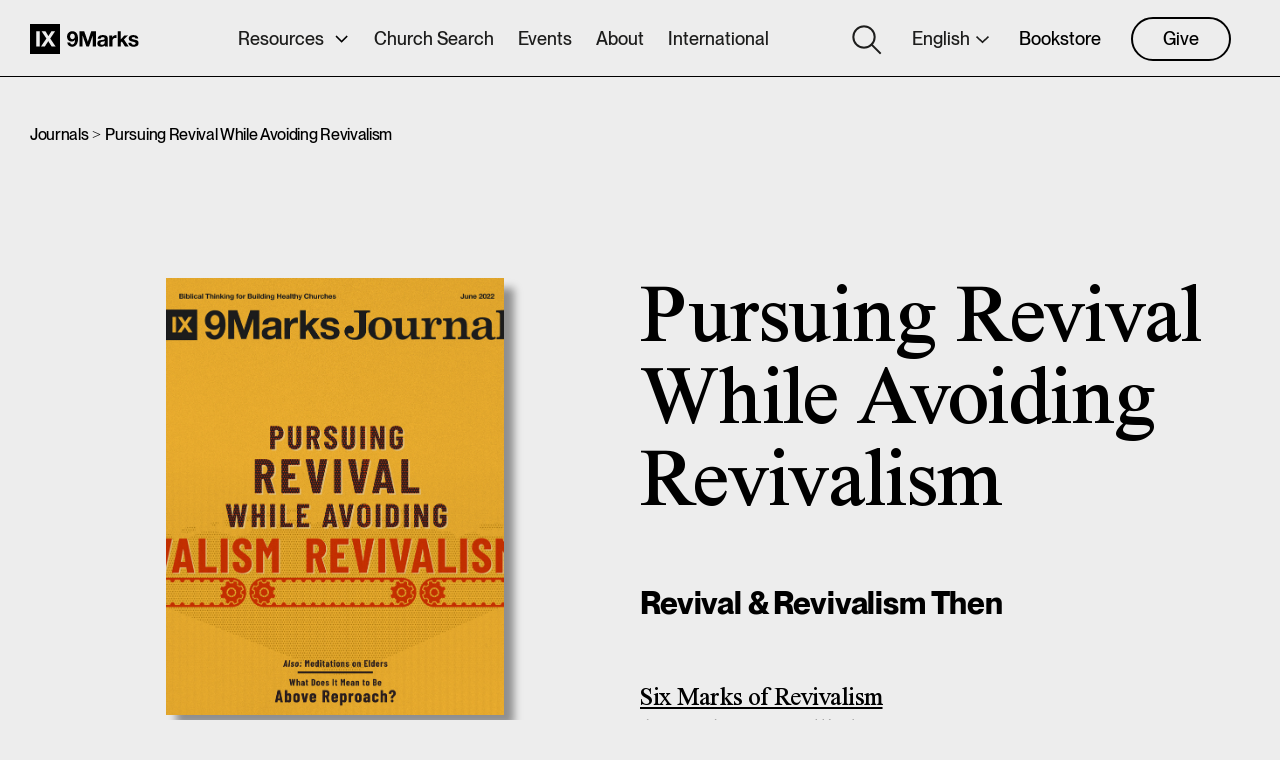

--- FILE ---
content_type: text/html; charset=UTF-8
request_url: https://www.9marks.org/journal/pursuing-revival-while-avoiding-revivalism/
body_size: 21748
content:
<!doctype html>
<html lang="en-US">
<head>
  <meta charset="UTF-8" />
<script type="text/javascript">
/* <![CDATA[ */
var gform;gform||(document.addEventListener("gform_main_scripts_loaded",function(){gform.scriptsLoaded=!0}),document.addEventListener("gform/theme/scripts_loaded",function(){gform.themeScriptsLoaded=!0}),window.addEventListener("DOMContentLoaded",function(){gform.domLoaded=!0}),gform={domLoaded:!1,scriptsLoaded:!1,themeScriptsLoaded:!1,isFormEditor:()=>"function"==typeof InitializeEditor,callIfLoaded:function(o){return!(!gform.domLoaded||!gform.scriptsLoaded||!gform.themeScriptsLoaded&&!gform.isFormEditor()||(gform.isFormEditor()&&console.warn("The use of gform.initializeOnLoaded() is deprecated in the form editor context and will be removed in Gravity Forms 3.1."),o(),0))},initializeOnLoaded:function(o){gform.callIfLoaded(o)||(document.addEventListener("gform_main_scripts_loaded",()=>{gform.scriptsLoaded=!0,gform.callIfLoaded(o)}),document.addEventListener("gform/theme/scripts_loaded",()=>{gform.themeScriptsLoaded=!0,gform.callIfLoaded(o)}),window.addEventListener("DOMContentLoaded",()=>{gform.domLoaded=!0,gform.callIfLoaded(o)}))},hooks:{action:{},filter:{}},addAction:function(o,r,e,t){gform.addHook("action",o,r,e,t)},addFilter:function(o,r,e,t){gform.addHook("filter",o,r,e,t)},doAction:function(o){gform.doHook("action",o,arguments)},applyFilters:function(o){return gform.doHook("filter",o,arguments)},removeAction:function(o,r){gform.removeHook("action",o,r)},removeFilter:function(o,r,e){gform.removeHook("filter",o,r,e)},addHook:function(o,r,e,t,n){null==gform.hooks[o][r]&&(gform.hooks[o][r]=[]);var d=gform.hooks[o][r];null==n&&(n=r+"_"+d.length),gform.hooks[o][r].push({tag:n,callable:e,priority:t=null==t?10:t})},doHook:function(r,o,e){var t;if(e=Array.prototype.slice.call(e,1),null!=gform.hooks[r][o]&&((o=gform.hooks[r][o]).sort(function(o,r){return o.priority-r.priority}),o.forEach(function(o){"function"!=typeof(t=o.callable)&&(t=window[t]),"action"==r?t.apply(null,e):e[0]=t.apply(null,e)})),"filter"==r)return e[0]},removeHook:function(o,r,t,n){var e;null!=gform.hooks[o][r]&&(e=(e=gform.hooks[o][r]).filter(function(o,r,e){return!!(null!=n&&n!=o.tag||null!=t&&t!=o.priority)}),gform.hooks[o][r]=e)}});
/* ]]> */
</script>

  <meta name="viewport" content="width=device-width, initial-scale=1" />


  <script>
    window.ajaxUrl = "https://www.9marks.org/wp-admin/admin-ajax.php";
    function dummyCallbackForGoogleMapsAPI () {
      console.log('dummyCallbackForGoogleMapsAPI');
    }
  </script>

  

  <link rel="dns-prefetch" href="//cdn.hu-manity.co" />
		<!-- Cookie Compliance -->
		<script type="text/javascript">var huOptions = {"appID":"9marksorg-c3470ca","currentLanguage":"en","blocking":false,"globalCookie":false,"isAdmin":false,"privacyConsent":true,"forms":[]};</script>
		<script type="text/javascript" src="https://cdn.hu-manity.co/hu-banner.min.js"></script><meta name='robots' content='index, follow, max-image-preview:large, max-snippet:-1, max-video-preview:-1' />
	<style>img:is([sizes="auto" i], [sizes^="auto," i]) { contain-intrinsic-size: 3000px 1500px }</style>
	
	<!-- This site is optimized with the Yoast SEO plugin v26.7 - https://yoast.com/wordpress/plugins/seo/ -->
	<title>Pursuing Revival While Avoiding Revivalism - 9Marks</title>
	<link rel="canonical" href="https://www.9marks.org/journal/pursuing-revival-while-avoiding-revivalism/" />
	<meta property="og:locale" content="en_US" />
	<meta property="og:type" content="article" />
	<meta property="og:title" content="Pursuing Revival While Avoiding Revivalism - 9Marks" />
	<meta property="og:description" content="Where revivalism depends on God’s Words plus our methods, revival depends on God’s Word." />
	<meta property="og:url" content="https://www.9marks.org/journal/pursuing-revival-while-avoiding-revivalism/" />
	<meta property="og:site_name" content="9Marks" />
	<meta property="article:publisher" content="http://www.facebook.com/9marks" />
	<meta property="article:modified_time" content="2025-12-16T04:47:16+00:00" />
	<meta property="og:image" content="https://www.9marks.org/wp-content/uploads/2022/06/revival.jpg" />
	<meta property="og:image:width" content="773" />
	<meta property="og:image:height" content="1000" />
	<meta property="og:image:type" content="image/jpeg" />
	<meta name="twitter:card" content="summary_large_image" />
	<meta name="twitter:site" content="@9marks" />
	<meta name="twitter:label1" content="Est. reading time" />
	<meta name="twitter:data1" content="7 minutes" />
	<script type="application/ld+json" class="yoast-schema-graph">{"@context":"https://schema.org","@graph":[{"@type":"WebPage","@id":"https://www.9marks.org/journal/pursuing-revival-while-avoiding-revivalism/","url":"https://www.9marks.org/journal/pursuing-revival-while-avoiding-revivalism/","name":"Pursuing Revival While Avoiding Revivalism - 9Marks","isPartOf":{"@id":"https://www.9marks.org/?lang=sk/#website"},"primaryImageOfPage":{"@id":"https://www.9marks.org/journal/pursuing-revival-while-avoiding-revivalism/#primaryimage"},"image":{"@id":"https://www.9marks.org/journal/pursuing-revival-while-avoiding-revivalism/#primaryimage"},"thumbnailUrl":"https://www.9marks.org/wp-content/uploads/2022/06/revival.jpg","datePublished":"2022-06-13T20:58:33+00:00","dateModified":"2025-12-16T04:47:16+00:00","breadcrumb":{"@id":"https://www.9marks.org/journal/pursuing-revival-while-avoiding-revivalism/#breadcrumb"},"inLanguage":"en-US","potentialAction":[{"@type":"ReadAction","target":["https://www.9marks.org/journal/pursuing-revival-while-avoiding-revivalism/"]}]},{"@type":"ImageObject","inLanguage":"en-US","@id":"https://www.9marks.org/journal/pursuing-revival-while-avoiding-revivalism/#primaryimage","url":"https://www.9marks.org/wp-content/uploads/2022/06/revival.jpg","contentUrl":"https://www.9marks.org/wp-content/uploads/2022/06/revival.jpg","width":773,"height":1000},{"@type":"BreadcrumbList","@id":"https://www.9marks.org/journal/pursuing-revival-while-avoiding-revivalism/#breadcrumb","itemListElement":[{"@type":"ListItem","position":1,"name":"Home","item":"https://www.9marks.org/"},{"@type":"ListItem","position":2,"name":"Journals","item":"https://www.9marks.org/journal/archives/?lang=sk"},{"@type":"ListItem","position":3,"name":"Pursuing Revival While Avoiding Revivalism"}]},{"@type":"WebSite","@id":"https://www.9marks.org/?lang=sk/#website","url":"https://www.9marks.org/?lang=sk/","name":"9Marks","description":"9Marks is a ministry dedicated to equipping church leaders with a biblical vision and practical resources for displaying God&#039;s glory to the nations through healthy churches.","publisher":{"@id":"https://www.9marks.org/?lang=sk/#organization"},"potentialAction":[{"@type":"SearchAction","target":{"@type":"EntryPoint","urlTemplate":"https://www.9marks.org/?lang=sk/?s={search_term_string}"},"query-input":{"@type":"PropertyValueSpecification","valueRequired":true,"valueName":"search_term_string"}}],"inLanguage":"en-US"},{"@type":"Organization","@id":"https://www.9marks.org/?lang=sk/#organization","name":"9Marks","url":"https://www.9marks.org/?lang=sk/","logo":{"@type":"ImageObject","inLanguage":"en-US","@id":"https://www.9marks.org/?lang=sk/#/schema/logo/image/","url":"https://www.9marks.org/wp-content/uploads/2024/03/Artboard-1.png","contentUrl":"https://www.9marks.org/wp-content/uploads/2024/03/Artboard-1.png","width":16000,"height":9000,"caption":"9Marks"},"image":{"@id":"https://www.9marks.org/?lang=sk/#/schema/logo/image/"},"sameAs":["http://www.facebook.com/9marks","https://x.com/9marks","http://www.youtube.com/@IXMarks","http://www.instagram.com/9marks"]}]}</script>
	<!-- / Yoast SEO plugin. -->


<link rel='dns-prefetch' href='//l.getsitecontrol.com' />
<link rel='dns-prefetch' href='//unpkg.com' />
		<!-- This site uses the Google Analytics by MonsterInsights plugin v9.11.1 - Using Analytics tracking - https://www.monsterinsights.com/ -->
							<script src="//www.googletagmanager.com/gtag/js?id=G-ZN917G2C4J"  data-cfasync="false" data-wpfc-render="false" type="text/javascript" async></script>
			<script data-cfasync="false" data-wpfc-render="false" type="text/javascript">
				var mi_version = '9.11.1';
				var mi_track_user = true;
				var mi_no_track_reason = '';
								var MonsterInsightsDefaultLocations = {"page_location":"https:\/\/www.9marks.org\/journal\/pursuing-revival-while-avoiding-revivalism\/"};
								MonsterInsightsDefaultLocations.page_location = window.location.href;
								if ( typeof MonsterInsightsPrivacyGuardFilter === 'function' ) {
					var MonsterInsightsLocations = (typeof MonsterInsightsExcludeQuery === 'object') ? MonsterInsightsPrivacyGuardFilter( MonsterInsightsExcludeQuery ) : MonsterInsightsPrivacyGuardFilter( MonsterInsightsDefaultLocations );
				} else {
					var MonsterInsightsLocations = (typeof MonsterInsightsExcludeQuery === 'object') ? MonsterInsightsExcludeQuery : MonsterInsightsDefaultLocations;
				}

								var disableStrs = [
										'ga-disable-G-ZN917G2C4J',
									];

				/* Function to detect opted out users */
				function __gtagTrackerIsOptedOut() {
					for (var index = 0; index < disableStrs.length; index++) {
						if (document.cookie.indexOf(disableStrs[index] + '=true') > -1) {
							return true;
						}
					}

					return false;
				}

				/* Disable tracking if the opt-out cookie exists. */
				if (__gtagTrackerIsOptedOut()) {
					for (var index = 0; index < disableStrs.length; index++) {
						window[disableStrs[index]] = true;
					}
				}

				/* Opt-out function */
				function __gtagTrackerOptout() {
					for (var index = 0; index < disableStrs.length; index++) {
						document.cookie = disableStrs[index] + '=true; expires=Thu, 31 Dec 2099 23:59:59 UTC; path=/';
						window[disableStrs[index]] = true;
					}
				}

				if ('undefined' === typeof gaOptout) {
					function gaOptout() {
						__gtagTrackerOptout();
					}
				}
								window.dataLayer = window.dataLayer || [];

				window.MonsterInsightsDualTracker = {
					helpers: {},
					trackers: {},
				};
				if (mi_track_user) {
					function __gtagDataLayer() {
						dataLayer.push(arguments);
					}

					function __gtagTracker(type, name, parameters) {
						if (!parameters) {
							parameters = {};
						}

						if (parameters.send_to) {
							__gtagDataLayer.apply(null, arguments);
							return;
						}

						if (type === 'event') {
														parameters.send_to = monsterinsights_frontend.v4_id;
							var hookName = name;
							if (typeof parameters['event_category'] !== 'undefined') {
								hookName = parameters['event_category'] + ':' + name;
							}

							if (typeof MonsterInsightsDualTracker.trackers[hookName] !== 'undefined') {
								MonsterInsightsDualTracker.trackers[hookName](parameters);
							} else {
								__gtagDataLayer('event', name, parameters);
							}
							
						} else {
							__gtagDataLayer.apply(null, arguments);
						}
					}

					__gtagTracker('js', new Date());
					__gtagTracker('set', {
						'developer_id.dZGIzZG': true,
											});
					if ( MonsterInsightsLocations.page_location ) {
						__gtagTracker('set', MonsterInsightsLocations);
					}
										__gtagTracker('config', 'G-ZN917G2C4J', {"forceSSL":"true","link_attribution":"true"} );
										window.gtag = __gtagTracker;										(function () {
						/* https://developers.google.com/analytics/devguides/collection/analyticsjs/ */
						/* ga and __gaTracker compatibility shim. */
						var noopfn = function () {
							return null;
						};
						var newtracker = function () {
							return new Tracker();
						};
						var Tracker = function () {
							return null;
						};
						var p = Tracker.prototype;
						p.get = noopfn;
						p.set = noopfn;
						p.send = function () {
							var args = Array.prototype.slice.call(arguments);
							args.unshift('send');
							__gaTracker.apply(null, args);
						};
						var __gaTracker = function () {
							var len = arguments.length;
							if (len === 0) {
								return;
							}
							var f = arguments[len - 1];
							if (typeof f !== 'object' || f === null || typeof f.hitCallback !== 'function') {
								if ('send' === arguments[0]) {
									var hitConverted, hitObject = false, action;
									if ('event' === arguments[1]) {
										if ('undefined' !== typeof arguments[3]) {
											hitObject = {
												'eventAction': arguments[3],
												'eventCategory': arguments[2],
												'eventLabel': arguments[4],
												'value': arguments[5] ? arguments[5] : 1,
											}
										}
									}
									if ('pageview' === arguments[1]) {
										if ('undefined' !== typeof arguments[2]) {
											hitObject = {
												'eventAction': 'page_view',
												'page_path': arguments[2],
											}
										}
									}
									if (typeof arguments[2] === 'object') {
										hitObject = arguments[2];
									}
									if (typeof arguments[5] === 'object') {
										Object.assign(hitObject, arguments[5]);
									}
									if ('undefined' !== typeof arguments[1].hitType) {
										hitObject = arguments[1];
										if ('pageview' === hitObject.hitType) {
											hitObject.eventAction = 'page_view';
										}
									}
									if (hitObject) {
										action = 'timing' === arguments[1].hitType ? 'timing_complete' : hitObject.eventAction;
										hitConverted = mapArgs(hitObject);
										__gtagTracker('event', action, hitConverted);
									}
								}
								return;
							}

							function mapArgs(args) {
								var arg, hit = {};
								var gaMap = {
									'eventCategory': 'event_category',
									'eventAction': 'event_action',
									'eventLabel': 'event_label',
									'eventValue': 'event_value',
									'nonInteraction': 'non_interaction',
									'timingCategory': 'event_category',
									'timingVar': 'name',
									'timingValue': 'value',
									'timingLabel': 'event_label',
									'page': 'page_path',
									'location': 'page_location',
									'title': 'page_title',
									'referrer' : 'page_referrer',
								};
								for (arg in args) {
																		if (!(!args.hasOwnProperty(arg) || !gaMap.hasOwnProperty(arg))) {
										hit[gaMap[arg]] = args[arg];
									} else {
										hit[arg] = args[arg];
									}
								}
								return hit;
							}

							try {
								f.hitCallback();
							} catch (ex) {
							}
						};
						__gaTracker.create = newtracker;
						__gaTracker.getByName = newtracker;
						__gaTracker.getAll = function () {
							return [];
						};
						__gaTracker.remove = noopfn;
						__gaTracker.loaded = true;
						window['__gaTracker'] = __gaTracker;
					})();
									} else {
										console.log("");
					(function () {
						function __gtagTracker() {
							return null;
						}

						window['__gtagTracker'] = __gtagTracker;
						window['gtag'] = __gtagTracker;
					})();
									}
			</script>
							<!-- / Google Analytics by MonsterInsights -->
		<script type="text/javascript">
/* <![CDATA[ */
window._wpemojiSettings = {"baseUrl":"https:\/\/s.w.org\/images\/core\/emoji\/16.0.1\/72x72\/","ext":".png","svgUrl":"https:\/\/s.w.org\/images\/core\/emoji\/16.0.1\/svg\/","svgExt":".svg","source":{"concatemoji":"https:\/\/www.9marks.org\/wp-includes\/js\/wp-emoji-release.min.js?ver=6.8.3"}};
/*! This file is auto-generated */
!function(s,n){var o,i,e;function c(e){try{var t={supportTests:e,timestamp:(new Date).valueOf()};sessionStorage.setItem(o,JSON.stringify(t))}catch(e){}}function p(e,t,n){e.clearRect(0,0,e.canvas.width,e.canvas.height),e.fillText(t,0,0);var t=new Uint32Array(e.getImageData(0,0,e.canvas.width,e.canvas.height).data),a=(e.clearRect(0,0,e.canvas.width,e.canvas.height),e.fillText(n,0,0),new Uint32Array(e.getImageData(0,0,e.canvas.width,e.canvas.height).data));return t.every(function(e,t){return e===a[t]})}function u(e,t){e.clearRect(0,0,e.canvas.width,e.canvas.height),e.fillText(t,0,0);for(var n=e.getImageData(16,16,1,1),a=0;a<n.data.length;a++)if(0!==n.data[a])return!1;return!0}function f(e,t,n,a){switch(t){case"flag":return n(e,"\ud83c\udff3\ufe0f\u200d\u26a7\ufe0f","\ud83c\udff3\ufe0f\u200b\u26a7\ufe0f")?!1:!n(e,"\ud83c\udde8\ud83c\uddf6","\ud83c\udde8\u200b\ud83c\uddf6")&&!n(e,"\ud83c\udff4\udb40\udc67\udb40\udc62\udb40\udc65\udb40\udc6e\udb40\udc67\udb40\udc7f","\ud83c\udff4\u200b\udb40\udc67\u200b\udb40\udc62\u200b\udb40\udc65\u200b\udb40\udc6e\u200b\udb40\udc67\u200b\udb40\udc7f");case"emoji":return!a(e,"\ud83e\udedf")}return!1}function g(e,t,n,a){var r="undefined"!=typeof WorkerGlobalScope&&self instanceof WorkerGlobalScope?new OffscreenCanvas(300,150):s.createElement("canvas"),o=r.getContext("2d",{willReadFrequently:!0}),i=(o.textBaseline="top",o.font="600 32px Arial",{});return e.forEach(function(e){i[e]=t(o,e,n,a)}),i}function t(e){var t=s.createElement("script");t.src=e,t.defer=!0,s.head.appendChild(t)}"undefined"!=typeof Promise&&(o="wpEmojiSettingsSupports",i=["flag","emoji"],n.supports={everything:!0,everythingExceptFlag:!0},e=new Promise(function(e){s.addEventListener("DOMContentLoaded",e,{once:!0})}),new Promise(function(t){var n=function(){try{var e=JSON.parse(sessionStorage.getItem(o));if("object"==typeof e&&"number"==typeof e.timestamp&&(new Date).valueOf()<e.timestamp+604800&&"object"==typeof e.supportTests)return e.supportTests}catch(e){}return null}();if(!n){if("undefined"!=typeof Worker&&"undefined"!=typeof OffscreenCanvas&&"undefined"!=typeof URL&&URL.createObjectURL&&"undefined"!=typeof Blob)try{var e="postMessage("+g.toString()+"("+[JSON.stringify(i),f.toString(),p.toString(),u.toString()].join(",")+"));",a=new Blob([e],{type:"text/javascript"}),r=new Worker(URL.createObjectURL(a),{name:"wpTestEmojiSupports"});return void(r.onmessage=function(e){c(n=e.data),r.terminate(),t(n)})}catch(e){}c(n=g(i,f,p,u))}t(n)}).then(function(e){for(var t in e)n.supports[t]=e[t],n.supports.everything=n.supports.everything&&n.supports[t],"flag"!==t&&(n.supports.everythingExceptFlag=n.supports.everythingExceptFlag&&n.supports[t]);n.supports.everythingExceptFlag=n.supports.everythingExceptFlag&&!n.supports.flag,n.DOMReady=!1,n.readyCallback=function(){n.DOMReady=!0}}).then(function(){return e}).then(function(){var e;n.supports.everything||(n.readyCallback(),(e=n.source||{}).concatemoji?t(e.concatemoji):e.wpemoji&&e.twemoji&&(t(e.twemoji),t(e.wpemoji)))}))}((window,document),window._wpemojiSettings);
/* ]]> */
</script>
<style id='wp-emoji-styles-inline-css' type='text/css'>

	img.wp-smiley, img.emoji {
		display: inline !important;
		border: none !important;
		box-shadow: none !important;
		height: 1em !important;
		width: 1em !important;
		margin: 0 0.07em !important;
		vertical-align: -0.1em !important;
		background: none !important;
		padding: 0 !important;
	}
</style>
<link rel='stylesheet' id='wp-block-library-css' href='https://www.9marks.org/wp-includes/css/dist/block-library/style.min.css?ver=6.8.3' type='text/css' media='all' />
<style id='classic-theme-styles-inline-css' type='text/css'>
/*! This file is auto-generated */
.wp-block-button__link{color:#fff;background-color:#32373c;border-radius:9999px;box-shadow:none;text-decoration:none;padding:calc(.667em + 2px) calc(1.333em + 2px);font-size:1.125em}.wp-block-file__button{background:#32373c;color:#fff;text-decoration:none}
</style>
<style id='safe-svg-svg-icon-style-inline-css' type='text/css'>
.safe-svg-cover{text-align:center}.safe-svg-cover .safe-svg-inside{display:inline-block;max-width:100%}.safe-svg-cover svg{fill:currentColor;height:100%;max-height:100%;max-width:100%;width:100%}

</style>
<style id='global-styles-inline-css' type='text/css'>
:root{--wp--preset--aspect-ratio--square: 1;--wp--preset--aspect-ratio--4-3: 4/3;--wp--preset--aspect-ratio--3-4: 3/4;--wp--preset--aspect-ratio--3-2: 3/2;--wp--preset--aspect-ratio--2-3: 2/3;--wp--preset--aspect-ratio--16-9: 16/9;--wp--preset--aspect-ratio--9-16: 9/16;--wp--preset--color--black: #000000;--wp--preset--color--cyan-bluish-gray: #abb8c3;--wp--preset--color--white: #ffffff;--wp--preset--color--pale-pink: #f78da7;--wp--preset--color--vivid-red: #cf2e2e;--wp--preset--color--luminous-vivid-orange: #ff6900;--wp--preset--color--luminous-vivid-amber: #fcb900;--wp--preset--color--light-green-cyan: #7bdcb5;--wp--preset--color--vivid-green-cyan: #00d084;--wp--preset--color--pale-cyan-blue: #8ed1fc;--wp--preset--color--vivid-cyan-blue: #0693e3;--wp--preset--color--vivid-purple: #9b51e0;--wp--preset--gradient--vivid-cyan-blue-to-vivid-purple: linear-gradient(135deg,rgba(6,147,227,1) 0%,rgb(155,81,224) 100%);--wp--preset--gradient--light-green-cyan-to-vivid-green-cyan: linear-gradient(135deg,rgb(122,220,180) 0%,rgb(0,208,130) 100%);--wp--preset--gradient--luminous-vivid-amber-to-luminous-vivid-orange: linear-gradient(135deg,rgba(252,185,0,1) 0%,rgba(255,105,0,1) 100%);--wp--preset--gradient--luminous-vivid-orange-to-vivid-red: linear-gradient(135deg,rgba(255,105,0,1) 0%,rgb(207,46,46) 100%);--wp--preset--gradient--very-light-gray-to-cyan-bluish-gray: linear-gradient(135deg,rgb(238,238,238) 0%,rgb(169,184,195) 100%);--wp--preset--gradient--cool-to-warm-spectrum: linear-gradient(135deg,rgb(74,234,220) 0%,rgb(151,120,209) 20%,rgb(207,42,186) 40%,rgb(238,44,130) 60%,rgb(251,105,98) 80%,rgb(254,248,76) 100%);--wp--preset--gradient--blush-light-purple: linear-gradient(135deg,rgb(255,206,236) 0%,rgb(152,150,240) 100%);--wp--preset--gradient--blush-bordeaux: linear-gradient(135deg,rgb(254,205,165) 0%,rgb(254,45,45) 50%,rgb(107,0,62) 100%);--wp--preset--gradient--luminous-dusk: linear-gradient(135deg,rgb(255,203,112) 0%,rgb(199,81,192) 50%,rgb(65,88,208) 100%);--wp--preset--gradient--pale-ocean: linear-gradient(135deg,rgb(255,245,203) 0%,rgb(182,227,212) 50%,rgb(51,167,181) 100%);--wp--preset--gradient--electric-grass: linear-gradient(135deg,rgb(202,248,128) 0%,rgb(113,206,126) 100%);--wp--preset--gradient--midnight: linear-gradient(135deg,rgb(2,3,129) 0%,rgb(40,116,252) 100%);--wp--preset--font-size--small: 13px;--wp--preset--font-size--medium: 20px;--wp--preset--font-size--large: 36px;--wp--preset--font-size--x-large: 42px;--wp--preset--spacing--20: 0.44rem;--wp--preset--spacing--30: 0.67rem;--wp--preset--spacing--40: 1rem;--wp--preset--spacing--50: 1.5rem;--wp--preset--spacing--60: 2.25rem;--wp--preset--spacing--70: 3.38rem;--wp--preset--spacing--80: 5.06rem;--wp--preset--shadow--natural: 6px 6px 9px rgba(0, 0, 0, 0.2);--wp--preset--shadow--deep: 12px 12px 50px rgba(0, 0, 0, 0.4);--wp--preset--shadow--sharp: 6px 6px 0px rgba(0, 0, 0, 0.2);--wp--preset--shadow--outlined: 6px 6px 0px -3px rgba(255, 255, 255, 1), 6px 6px rgba(0, 0, 0, 1);--wp--preset--shadow--crisp: 6px 6px 0px rgba(0, 0, 0, 1);}:where(.is-layout-flex){gap: 0.5em;}:where(.is-layout-grid){gap: 0.5em;}body .is-layout-flex{display: flex;}.is-layout-flex{flex-wrap: wrap;align-items: center;}.is-layout-flex > :is(*, div){margin: 0;}body .is-layout-grid{display: grid;}.is-layout-grid > :is(*, div){margin: 0;}:where(.wp-block-columns.is-layout-flex){gap: 2em;}:where(.wp-block-columns.is-layout-grid){gap: 2em;}:where(.wp-block-post-template.is-layout-flex){gap: 1.25em;}:where(.wp-block-post-template.is-layout-grid){gap: 1.25em;}.has-black-color{color: var(--wp--preset--color--black) !important;}.has-cyan-bluish-gray-color{color: var(--wp--preset--color--cyan-bluish-gray) !important;}.has-white-color{color: var(--wp--preset--color--white) !important;}.has-pale-pink-color{color: var(--wp--preset--color--pale-pink) !important;}.has-vivid-red-color{color: var(--wp--preset--color--vivid-red) !important;}.has-luminous-vivid-orange-color{color: var(--wp--preset--color--luminous-vivid-orange) !important;}.has-luminous-vivid-amber-color{color: var(--wp--preset--color--luminous-vivid-amber) !important;}.has-light-green-cyan-color{color: var(--wp--preset--color--light-green-cyan) !important;}.has-vivid-green-cyan-color{color: var(--wp--preset--color--vivid-green-cyan) !important;}.has-pale-cyan-blue-color{color: var(--wp--preset--color--pale-cyan-blue) !important;}.has-vivid-cyan-blue-color{color: var(--wp--preset--color--vivid-cyan-blue) !important;}.has-vivid-purple-color{color: var(--wp--preset--color--vivid-purple) !important;}.has-black-background-color{background-color: var(--wp--preset--color--black) !important;}.has-cyan-bluish-gray-background-color{background-color: var(--wp--preset--color--cyan-bluish-gray) !important;}.has-white-background-color{background-color: var(--wp--preset--color--white) !important;}.has-pale-pink-background-color{background-color: var(--wp--preset--color--pale-pink) !important;}.has-vivid-red-background-color{background-color: var(--wp--preset--color--vivid-red) !important;}.has-luminous-vivid-orange-background-color{background-color: var(--wp--preset--color--luminous-vivid-orange) !important;}.has-luminous-vivid-amber-background-color{background-color: var(--wp--preset--color--luminous-vivid-amber) !important;}.has-light-green-cyan-background-color{background-color: var(--wp--preset--color--light-green-cyan) !important;}.has-vivid-green-cyan-background-color{background-color: var(--wp--preset--color--vivid-green-cyan) !important;}.has-pale-cyan-blue-background-color{background-color: var(--wp--preset--color--pale-cyan-blue) !important;}.has-vivid-cyan-blue-background-color{background-color: var(--wp--preset--color--vivid-cyan-blue) !important;}.has-vivid-purple-background-color{background-color: var(--wp--preset--color--vivid-purple) !important;}.has-black-border-color{border-color: var(--wp--preset--color--black) !important;}.has-cyan-bluish-gray-border-color{border-color: var(--wp--preset--color--cyan-bluish-gray) !important;}.has-white-border-color{border-color: var(--wp--preset--color--white) !important;}.has-pale-pink-border-color{border-color: var(--wp--preset--color--pale-pink) !important;}.has-vivid-red-border-color{border-color: var(--wp--preset--color--vivid-red) !important;}.has-luminous-vivid-orange-border-color{border-color: var(--wp--preset--color--luminous-vivid-orange) !important;}.has-luminous-vivid-amber-border-color{border-color: var(--wp--preset--color--luminous-vivid-amber) !important;}.has-light-green-cyan-border-color{border-color: var(--wp--preset--color--light-green-cyan) !important;}.has-vivid-green-cyan-border-color{border-color: var(--wp--preset--color--vivid-green-cyan) !important;}.has-pale-cyan-blue-border-color{border-color: var(--wp--preset--color--pale-cyan-blue) !important;}.has-vivid-cyan-blue-border-color{border-color: var(--wp--preset--color--vivid-cyan-blue) !important;}.has-vivid-purple-border-color{border-color: var(--wp--preset--color--vivid-purple) !important;}.has-vivid-cyan-blue-to-vivid-purple-gradient-background{background: var(--wp--preset--gradient--vivid-cyan-blue-to-vivid-purple) !important;}.has-light-green-cyan-to-vivid-green-cyan-gradient-background{background: var(--wp--preset--gradient--light-green-cyan-to-vivid-green-cyan) !important;}.has-luminous-vivid-amber-to-luminous-vivid-orange-gradient-background{background: var(--wp--preset--gradient--luminous-vivid-amber-to-luminous-vivid-orange) !important;}.has-luminous-vivid-orange-to-vivid-red-gradient-background{background: var(--wp--preset--gradient--luminous-vivid-orange-to-vivid-red) !important;}.has-very-light-gray-to-cyan-bluish-gray-gradient-background{background: var(--wp--preset--gradient--very-light-gray-to-cyan-bluish-gray) !important;}.has-cool-to-warm-spectrum-gradient-background{background: var(--wp--preset--gradient--cool-to-warm-spectrum) !important;}.has-blush-light-purple-gradient-background{background: var(--wp--preset--gradient--blush-light-purple) !important;}.has-blush-bordeaux-gradient-background{background: var(--wp--preset--gradient--blush-bordeaux) !important;}.has-luminous-dusk-gradient-background{background: var(--wp--preset--gradient--luminous-dusk) !important;}.has-pale-ocean-gradient-background{background: var(--wp--preset--gradient--pale-ocean) !important;}.has-electric-grass-gradient-background{background: var(--wp--preset--gradient--electric-grass) !important;}.has-midnight-gradient-background{background: var(--wp--preset--gradient--midnight) !important;}.has-small-font-size{font-size: var(--wp--preset--font-size--small) !important;}.has-medium-font-size{font-size: var(--wp--preset--font-size--medium) !important;}.has-large-font-size{font-size: var(--wp--preset--font-size--large) !important;}.has-x-large-font-size{font-size: var(--wp--preset--font-size--x-large) !important;}
:where(.wp-block-post-template.is-layout-flex){gap: 1.25em;}:where(.wp-block-post-template.is-layout-grid){gap: 1.25em;}
:where(.wp-block-columns.is-layout-flex){gap: 2em;}:where(.wp-block-columns.is-layout-grid){gap: 2em;}
:root :where(.wp-block-pullquote){font-size: 1.5em;line-height: 1.6;}
</style>
<link rel='stylesheet' id='wpml-legacy-dropdown-click-0-css' href='https://www.9marks.org/wp-content/plugins/sitepress-multilingual-cms/templates/language-switchers/legacy-dropdown-click/style.min.css?ver=1' type='text/css' media='all' />
<link rel='stylesheet' id='style-css' href='https://www.9marks.org/wp-content/themes/ninemarks/style.css?ver=1767885026' type='text/css' media='all' />
<script type="text/javascript" src="https://www.9marks.org/wp-content/plugins/google-analytics-for-wordpress/assets/js/frontend-gtag.min.js?ver=9.11.1" id="monsterinsights-frontend-script-js" async="async" data-wp-strategy="async"></script>
<script data-cfasync="false" data-wpfc-render="false" type="text/javascript" id='monsterinsights-frontend-script-js-extra'>/* <![CDATA[ */
var monsterinsights_frontend = {"js_events_tracking":"true","download_extensions":"doc,pdf,ppt,zip,xls,docx,pptx,xlsx","inbound_paths":"[{\"path\":\"\\\/go\\\/\",\"label\":\"affiliate\"},{\"path\":\"\\\/recommend\\\/\",\"label\":\"affiliate\"}]","home_url":"https:\/\/www.9marks.org","hash_tracking":"false","v4_id":"G-ZN917G2C4J"};/* ]]> */
</script>
<script type="text/javascript" src="https://www.9marks.org/wp-content/plugins/sitepress-multilingual-cms/templates/language-switchers/legacy-dropdown-click/script.min.js?ver=1" id="wpml-legacy-dropdown-click-0-js"></script>
<script type="text/javascript" src="https://www.9marks.org/wp-includes/js/jquery/jquery.min.js?ver=3.7.1" id="jquery-core-js"></script>
<script type="text/javascript" src="https://www.9marks.org/wp-includes/js/jquery/jquery-migrate.min.js?ver=3.4.1" id="jquery-migrate-js"></script>
<link rel="https://api.w.org/" href="https://www.9marks.org/wp-json/" /><link rel="alternate" title="JSON" type="application/json" href="https://www.9marks.org/wp-json/wp/v2/journals/190391" /><link rel="EditURI" type="application/rsd+xml" title="RSD" href="https://www.9marks.org/xmlrpc.php?rsd" />
<link rel='shortlink' href='https://www.9marks.org/?p=190391' />
<link rel="alternate" title="oEmbed (JSON)" type="application/json+oembed" href="https://www.9marks.org/wp-json/oembed/1.0/embed?url=https%3A%2F%2Fwww.9marks.org%2Fjournal%2Fpursuing-revival-while-avoiding-revivalism%2F" />
<link rel="alternate" title="oEmbed (XML)" type="text/xml+oembed" href="https://www.9marks.org/wp-json/oembed/1.0/embed?url=https%3A%2F%2Fwww.9marks.org%2Fjournal%2Fpursuing-revival-while-avoiding-revivalism%2F&#038;format=xml" />
<meta name="generator" content="WPML ver:4.8.6 stt:48,80,5,24,64,7,65,59,61,22,9,12,72,37,1,18,4,81,3,84,66,78,20,21,23,25,27,28,67,68,29,30,76,31,62,79,83,35,36,17,40,42,44,45,49,82,10,46,2,69,50,70,77,51,71,52,53,54,55,56,57,60;" />
		<style>
			.algolia-search-highlight {
				background-color: #fffbcc;
				border-radius: 2px;
				font-style: normal;
			}
		</style>
		<link rel="icon" href="https://www.9marks.org/wp-content/uploads/2024/10/cropped-IX-Icon-32x32.png" sizes="32x32" />
<link rel="icon" href="https://www.9marks.org/wp-content/uploads/2024/10/cropped-IX-Icon-192x192.png" sizes="192x192" />
<link rel="apple-touch-icon" href="https://www.9marks.org/wp-content/uploads/2024/10/cropped-IX-Icon-180x180.png" />
<meta name="msapplication-TileImage" content="https://www.9marks.org/wp-content/uploads/2024/10/cropped-IX-Icon-270x270.png" />
</head>

<body class="wp-singular journal-template-default single single-journal postid-190391 wp-theme-ninemarks cookies-not-set">


<header class=" site-header">
  <div class="inner header-inner">
    <div class="top-menu-container">
      <div class="logo-container">
        <a href="/">
                      <div class="desktop-logo"><img width="109" height="30" src="https://www.9marks.org/wp-content/uploads/2024/10/ninemarks_header_logo-1.svg" class="attachment-thumbnail size-thumbnail" alt="" decoding="async" /></div>
                                <div class="mobile-logo"><img width="36" height="37" src="https://www.9marks.org/wp-content/uploads/2024/10/mobile_logo.svg" class="attachment-thumbnail size-thumbnail" alt="" decoding="async" /></div>
                  </a>
      </div>
      <nav class="main-navigation">
        <div class="search-links-container display-block-tablet-small">
          <div class="header-item-spacing language-selector item">
            <span class="js-language-selector">English</span>
            <svg xmlns="http://www.w3.org/2000/svg" width="16" height="16" viewBox="0 0 16 16" fill="none">
              <g clip-path="url(#clip0_649_28)">
                <path d="M1.33334 5.73804L8.00001 11.9285L14.6667 5.73804" stroke="#1D1D1C" stroke-width="2" stroke-miterlimit="10" stroke-linecap="square"/>
              </g>
              <defs>
                <clipPath id="clip0_649_28">
                  <rect width="16" height="14.8571" fill="white" transform="translate(0 0.785645)"/>
                </clipPath>
              </defs>
            </svg>

          </div>
                      <a href="https://9marks.myshopify.com/" target="_blank" class="header-item-spacing cta-link item">Bookstore</a>
                  </div>
        <div class="menu-header-menu-container"><ul id="menu-top-header-menu" class="menu"><li id="menu-item-2147550602" class="menu-item menu-item-type-custom menu-item-object-custom menu-item-has-children menu-item-2147550602"><a href="#">Resources</a>
<ul class="sub-menu">
	<li id="menu-item-2147550603" class="menu-item menu-item-type-post_type menu-item-object-page menu-item-2147550603"><a href="https://www.9marks.org/articles/">Articles</a></li>
	<li id="menu-item-2147556245" class="menu-item menu-item-type-post_type menu-item-object-page menu-item-2147556245"><a href="https://www.9marks.org/churchmatters/">Church Matters</a></li>
	<li id="menu-item-2147551430" class="menu-item menu-item-type-post_type menu-item-object-page menu-item-2147551430"><a href="https://www.9marks.org/reviews/">Reviews</a></li>
	<li id="menu-item-2147550604" class="menu-item menu-item-type-post_type menu-item-object-page menu-item-2147550604"><a href="https://www.9marks.org/podcasts/">Podcasts</a></li>
	<li id="menu-item-2147550605" class="menu-item menu-item-type-post_type menu-item-object-page menu-item-2147550605"><a href="https://www.9marks.org/videos/">Videos</a></li>
	<li id="menu-item-2147550606" class="menu-item menu-item-type-post_type menu-item-object-page menu-item-2147550606"><a href="https://www.9marks.org/books/">Books</a></li>
	<li id="menu-item-2147550607" class="external-link menu-item menu-item-type-custom menu-item-object-custom menu-item-2147550607"><a target="_blank" href="https://courses.9marks.org/">Courses</a></li>
	<li id="menu-item-2147550609" class="menu-item menu-item-type-post_type menu-item-object-page menu-item-2147550609"><a href="https://www.9marks.org/collections/">Collections</a></li>
	<li id="menu-item-2147550611" class="menu-item menu-item-type-post_type menu-item-object-page menu-item-2147550611"><a href="https://www.9marks.org/journals/">Journals</a></li>
	<li id="menu-item-2147554216" class="menu-item menu-item-type-post_type menu-item-object-page menu-item-2147554216"><a href="https://www.9marks.org/all-resources/">All Resources</a></li>
</ul>
</li>
<li id="menu-item-2147550612" class="menu-item menu-item-type-post_type menu-item-object-page menu-item-2147550612"><a href="https://www.9marks.org/church-search/">Church Search</a></li>
<li id="menu-item-2147550613" class="menu-item menu-item-type-post_type menu-item-object-page menu-item-2147550613"><a href="https://www.9marks.org/events/">Events</a></li>
<li id="menu-item-2147550614" class="menu-item menu-item-type-post_type menu-item-object-page menu-item-2147550614"><a href="https://www.9marks.org/about/">About</a></li>
<li id="menu-item-2147550615" class="menu-item menu-item-type-post_type menu-item-object-page menu-item-2147550615"><a href="https://www.9marks.org/international/">International</a></li>
</ul></div>
                  <div class="language-list">
            <ul>
                              <li>
                  <a href="https://al.9marks.org/" target="_blank">Albanian</a>
                </li>
                              <li>
                  <a href="https://ar.9marks.org/" target="_blank">Arabic</a>
                </li>
                              <li>
                  <a href="https://cn.9marks.org/" target="_blank">Simplified Chinese</a>
                </li>
                              <li>
                  <a href="https://tc.9marks.org/" target="_blank">Traditional Chinese</a>
                </li>
                              <li>
                  <a href="https://prs.9marks.org/" target="_blank">Dari</a>
                </li>
                              <li>
                  <a href="https://fa.9marks.org" target="_blank">Farsi</a>
                </li>
                              <li>
                  <a href="https://fr.9marks.org/" target="_blank">French</a>
                </li>
                              <li>
                  <a href="https://de.9marks.org/" target="_blank">German</a>
                </li>
                              <li>
                  <a href="https://it.9marks.org/" target="_blank">Italian</a>
                </li>
                              <li>
                  <a href="https://km.9marks.org/" target="_blank">Khmer</a>
                </li>
                              <li>
                  <a href="https://ko.9marks.org/" target="_blank">Korean</a>
                </li>
                              <li>
                  <a href="https://pl.9marks.org/" target="_blank">Polish</a>
                </li>
                              <li>
                  <a href="https://pt.9marks.org/" target="_blank">Portuguese</a>
                </li>
                              <li>
                  <a href="https://ro.9marks.org/" target="_blank">Romanian</a>
                </li>
                              <li>
                  <a href="https://ru.9marks.org/" target="_blank">Russian</a>
                </li>
                              <li>
                  <a href="https://sr.9marks.org/" target="_blank">Serbian</a>
                </li>
                              <li>
                  <a href="https://es.9marks.org/" target="_blank">Spanish</a>
                </li>
                              <li>
                  <a href="https://tr.9marks.org/" target="_blank">Turkish</a>
                </li>
                              <li>
                  <a href="https://uz.9marks.org/" target="_blank">Uzbek</a>
                </li>
                              <li>
                  <a href="https://vi.9marks.org/" target="_blank">Vietnamese</a>
                </li>
                          </ul>
          </div>
              </nav>
            <div class="middle-panel display-block-tablet-small">
        <a href="https://www.9marks.org/give" class="cta cta-small">Give</a>
      </div>
            <div class="right-panel">
        <div class="search-links-container">
          <div class="search-icon js-search-icon">
            <svg width="32" height="32" viewBox="0 0 32 32" fill="none" xmlns="http://www.w3.org/2000/svg">
              <path d="M30 29.9999L21.5414 21.5413" stroke="#1D1D1C" stroke-width="2" stroke-miterlimit="10" stroke-linecap="square"/>
              <path d="M14 24.6666C19.891 24.6666 24.6667 19.891 24.6667 13.9999C24.6667 8.10888 19.891 3.33325 14 3.33325C8.10897 3.33325 3.33334 8.10888 3.33334 13.9999C3.33334 19.891 8.10897 24.6666 14 24.6666Z" stroke="#1D1D1C" stroke-width="2" stroke-miterlimit="10" stroke-linecap="square"/>
            </svg>
          </div>
          <div class="header-item-spacing language-selector display-none-tablet-small">
            <span>English</span>
            <svg xmlns="http://www.w3.org/2000/svg" width="16" height="16" viewBox="0 0 16 16" fill="none">
              <g clip-path="url(#clip0_649_28)">
                <path d="M1.33334 5.73804L8.00001 11.9285L14.6667 5.73804" stroke="#1D1D1C" stroke-width="2" stroke-miterlimit="10" stroke-linecap="square"/>
              </g>
              <defs>
                <clipPath id="clip0_649_28">
                  <rect width="16" height="14.8571" fill="white" transform="translate(0 0.785645)"/>
                </clipPath>
              </defs>
            </svg>

          </div>
                    <a href="https://9marks.myshopify.com/" target="_blank" class="header-item-spacing cta-link display-none-tablet-small">Bookstore</a>
                                <a href="https://www.9marks.org/give" class="cta cta-small header-item-spacing display-none-tablet-small">Give</a>
                  </div>
        <div class="hamburger-menu js-hamburger-menu display-block-tablet-small">
          <div class="hamburger" id="hamburger-1">
            <span class="line"></span>
            <span class="line"></span>
          </div>
        </div>
      </div>
    </div>
  </div>
  <div class="search-form-container">
  	<div class="inner">
	  	<form role="search" method="get" id="search_form_id" class="searchform" action="https://www.9marks.org/">
				<div class="search-form">
					<label class="screen-reader-text" for="s"></label>
					<input type="submit" value="" id="submit" aria-label="Search Submit Button" />
					<input type="text" placeholder="Search" value="" name="s" id="search-input" />
          <input type="hidden" name="post-type" value="all" class="search-post-type">
				</div>
			</form>
			<div class="close-form-container">
				<svg class="close-mobile-nav" width="16" height="16" viewBox="0 0 16 16" fill="none" xmlns="http://www.w3.org/2000/svg">
	        <path d="M1.28246 14.3076L14.7175 0.872581" stroke="#FFF" stroke-width="2"></path>
	        <path d="M1.28248 0.872582L14.7175 14.3076" stroke="#FFF" stroke-width="2"></path>
	      </svg>
      </div>
		</div>
  </div>
  <div class="mobile-nav-bg-curtain"></div>
</header>
<section class="main template-container single-books">
        <div class="single-books-hero">
        <div class="inner">
          <div class="breadcrumb-container">
            <a href="/journals" class="meta-1">Journals</a> <span class="breadcrumb-arrow">></span> <span class="meta-1">Pursuing Revival While Avoiding Revivalism</span>
          </div>
          <div class="hero-inner">
            <div class="book-cover-image">
              <div class="image-container">
                <img width="773" height="1000" src="https://www.9marks.org/wp-content/uploads/2022/06/revival.jpg" class="attachment-medium-large size-medium-large wp-post-image" alt="" loading="lazy" decoding="async" srcset="https://www.9marks.org/wp-content/uploads/2022/06/revival.jpg 773w, https://www.9marks.org/wp-content/uploads/2022/06/revival-232x300.jpg 232w, https://www.9marks.org/wp-content/uploads/2022/06/revival-768x994.jpg 768w" sizes="auto, (max-width: 773px) 100vw, 773px" />              </div>
            </div>
            <div class="title-container">
              <h1 class="super-1">Pursuing Revival While Avoiding Revivalism</h1>
              <div class="description">
                <p>&nbsp;</p>
<h4>Revival &amp; Revivalism Then</h4>
<p>&nbsp;</p>
<p><a href="https://www.9marks.org/article/six-marks-of-revivalism/" target="_blank" rel="noopener"><span class="a-list-item">Six Marks of Revivalism</span></a><br />
<em><span class="a-list-item">by Andrew S. Ballitch</span></em></p>
<p><a href="https://www.9marks.org/article/what-can-we-learn-from-charles-spurgeon-and-the-new-york-revival-of-1858/" target="_blank" rel="noopener"><span class="a-list-item">What Can We Learn from Charles Spurgeon and the New York Revival of 1858?</span></a><br />
<em><span class="a-list-item">by Geoff Chang</span></em></p>
<p><a href="https://www.9marks.org/article/finney-with-a-twist-elder-jacob-knapp-and-the-origins-of-baptist-revivalism/" target="_blank" rel="noopener"><span class="a-list-item">Finney with a Twist: Elder Jacob Knapp and the Origins of Baptist Revivalism</span></a><br />
<em><span class="a-list-item">by Caleb Morell</span></em></p>
<p><a href="https://www.9marks.org/article/jonathan-edwards-revival-and-the-necessary-means-of-prayer/" target="_blank" rel="noopener"><span class="a-list-item">Edwards, Revival, and the Necessary Means of Prayer</span></a><br />
<em><span class="a-list-item">by Mark Rogers</span></em></p>
<p><a href="https://www.9marks.org/article/revival-comes-to-washington-an-analysis-of-the-1876-revival-in-the-nations-capital/" target="_blank" rel="noopener"><span class="a-list-item">Revival Comes to Washington</span></a><br />
<em><span class="a-list-item">by Caleb Morell</span></em></p>
<p><a href="https://www.9marks.org/article/forgotten-real-revivals-of-the-second-great-awakening/" target="_blank" rel="noopener"><span class="a-list-item">Forgotten, Real Revivals of the Second Great Awakening</span></a><br />
<em><span class="a-list-item">by Mark Rogers</span></em></p>
<p>&nbsp;</p>
<h4>Revival &amp; Revivalism Now</h4>
<p>&nbsp;</p>
<p><a href="https://www.9marks.org/article/pentecost-an-earthquake-with-ongoing-tremors/" target="_blank" rel="noopener"><span class="a-list-item">Pentecost: An Earthquake with Ongoing Tremors</span></a><br />
<em><span class="a-list-item">by Sinclair Ferguson</span></em></p>
<p><a href="https://www.9marks.org/article/dont-walk-the-aisle-carry-your-cross/" target="_blank" rel="noopener"><span class="a-list-item">Don’t Walk the Aisle, Carry Your Cross</span></a><br />
<em><span class="a-list-item">by Ben Lacey</span></em></p>
<p><a href="https://www.9marks.org/article/can-you-reverse-engineer-revival/" target="_blank" rel="noopener"><span class="a-list-item">Can You Reverse Engineer Revival?</span></a><br />
<em><span class="a-list-item">by Sean DeMars</span></em></p>
<p><a href="https://www.9marks.org/article/how-strong-trellises-promote-strong-vines/" target="_blank" rel="noopener"><span class="a-list-item">How Strong Trellises Promote Strong Vines</span></a><br />
<em><span class="a-list-item">by Paul Alexander</span></em></p>
<p><a href="https://www.9marks.org/article/pray-for-revival-in-the-other-guys-church/" target="_blank" rel="noopener"><span class="a-list-item">Pray for Revival—in the Other Guy&#8217;s Church</span></a><br />
<em><span class="a-list-item">by Andy Johnson</span></em></p>
<p>&nbsp;</p>
<h4>Revivalism and Ministry</h4>
<p>&nbsp;</p>
<p><a href="https://www.9marks.org/article/how-movements-can-undermine-churches-and-hurt-their-own-cause/" target="_blank" rel="noopener"><span class="a-list-item">How Movements Can Undermine Churches and Hurt Their Own Cause</span></a><br />
<em><span class="a-list-item">by Jonathan Leeman</span></em></p>
<p><a href="https://www.9marks.org/article/why-revivalism-causes-pastors-to-burn-out-and-job-hop/" target="_blank" rel="noopener"><span class="a-list-item">Why Revivalism Causes Pastors to Burn Out and Job-Hop</span></a><br />
<em><span class="a-list-item">by Phil A. Newton</span></em></p>
<p><a href="https://www.9marks.org/article/the-revival-we-need-and-the-unregenerate-church-members-we-have/" target="_blank" rel="noopener"><span class="a-list-item">The Revival We Need and the Unregenerate Church Members We Have</span></a><br />
<em><span class="a-list-item">by Jim Elliff</span></em></p>
<p><a href="https://www.9marks.org/article/revivalism-on-the-mission-field/" target="_blank" rel="noopener"><span class="a-list-item">Revivalism on the Mission Field</span></a><br />
<em><span class="a-list-item">by Scott Logsdon</span></em></p>
<p><a href="https://www.9marks.org/article/revival-and-revivalism-in-youth-ministry/" target="_blank" rel="noopener"><span class="a-list-item">Revival and Revivalism in Youth Ministry</span></a><br />
<em><span class="a-list-item">by Mike McGarry</span></em></p>
<p><a href="https://www.9marks.org/article/the-worship-set-todays-sawdust-trail/" target="_blank" rel="noopener"><span class="a-list-item">The Worship Set: Today’s Sawdust Trail</span></a><br />
<em><span class="a-list-item">by Drew Hodge</span></em></p>
<p>&nbsp;</p>
<h4>Elder Meditation: “An Elder Must Be Above Reproach”</h4>
<p>&nbsp;</p>
<p><a href="https://www.9marks.org/article/is-above-reproach-its-own-qualification-or-a-qualification-of-the-all-the-others/" target="_blank" rel="noopener"><span class="a-list-item">Is &#8220;Above Reproach&#8221; Its Own Qualification of All the Others?</span></a><br />
<em><span class="a-list-item">by Jeffrey Jeffson</span></em></p>
<p><a href="https://www.9marks.org/article/what-does-being-above-reproach-mean/" target="_blank" rel="noopener"><span class="a-list-item">What Does Being ‘Above Reproach’ Mean?</span></a><br />
<em><span class="a-list-item">by Paul Alexander</span></em></p>
<p><a href="https://www.9marks.org/article/how-above-reproach-lay-elders-saved-my-ministry/" target="_blank" rel="noopener"><span class="a-list-item">How ‘Above Reproach’ Lay Elders Saved My Ministry</span></a><br />
<em><span class="a-list-item">by Gary Kirst</span></em></p>
<p><a href="https://www.9marks.org/article/why-is-being-above-reproach-necessary-in-hard-times/" target="_blank" rel="noopener"><span class="a-list-item">Why Is Being Above Reproach Necessary in Hard Times?</span></a><br />
<em><span class="a-list-item">by David Doran</span></em></p>
<p><a href="https://www.9marks.org/article/why-does-a-pastor-being-above-reproach-matter/" target="_blank" rel="noopener"><span class="a-list-item">Why Does a Pastor Being ‘Above Reproach’ Matter?</span></a><br />
<em><span class="a-list-item">by Peter Hess</span></em></p>
<p>&nbsp;</p>
<h4><span class="a-text-bold">Book Reviews</span></h4>
<p>&nbsp;</p>
<p><a href="https://www.9marks.org/article/book-review-the-heart-of-the-gospel-a-b-simpson-the-fourfold-gospel-and-late-nineteenth-century-evangelical-theology-by-bernie-a-van-de-walle/" target="_blank" rel="noopener"><span class="a-list-item">Book Review: <span class="a-text-italic">The Heart of the Gospel: A.B. Simpson, the Fourfold Gospel, and Late Nineteenth-Century Evangelical Theology</span>, by Bernie A. Van De Walle </span></a><br />
<em><span class="a-list-item">by Kevin Niebuhr</span></em></p>
<p><a href="https://www.9marks.org/article/book-review-revival-and-revivalism-the-making-and-marring-of-american-evangelicalism-1750-1858-by-iain-murray/" target="_blank" rel="noopener"><span class="a-list-item">Book Review: <span class="a-text-italic">Revival and Revivalism</span><span class="a-text-italic">: </span><span class="a-text-italic">The Making and Marring of American Evangelicalism, 1750-1858</span>, by Iain Murray </span></a><br />
<em><span class="a-list-item">by Bobby Jamieson</span></em></p>
<p>&nbsp;</p>
<h1>Editor&#8217;s Note:</h1>
<p>Different groups of pastors often have their favorite books. Sometimes those books provide the vocabulary for how those groups talk and think. Folks in my circles often use the language of <em>revival versus revivalism</em> to describe two different ways of doing ministry. We take it from Iain Murray’s 1994 book <em>Revival and Revivalism: The Making and Marring of American Evangelicalism 1750–1858</em> (see our summary and review <a href="https://www.9marks.org/review/revival-and-revivalism/" target="_blank" rel="noopener">here</a>).</p>
<p>Murray characterizes America’s First Great Awakening by the kind of revivals we find in the Bible (on understanding revivals biblically, see Sinclair Ferguson’s article). Murray borrows Solomon Stoddard’s definition: “Some special seasons wherein God doth in a remarkable manner revive religion among his people” (xvii). Biblical revivals of this sort depend instrumentally on the ordinary means of grace, but ultimately upon God’s decision and action. Churches will do what they always do: proclaim the gospel, confess their sins, and pray for God to save sinners. Yet God decides to act in a remarkable manner—“The wind blows wherever it pleases” (John 3:8). True revivals are always “surprising,” to borrow a word from Jonathan Edwards.</p>
<p>Yet in the last forty years of the nineteenth century, says Murray referring to the latter parts of the Second Great Awakening, “a new view of revival came generally to displace the old.” He continues: &#8220;Seasons of revival became ‘revival meetings.’ Instead of being ‘surprising’ they might now be even announced in advance, and whereas no one in the previous century had known of ways to secure a revival, a system was not popularized by ‘revivalists’ which came near to guaranteeing results&#8221; (xviii).</p>
<p>This new view Murray calls revival<em>ism</em>. And the long and short of it from our perspective is revivals are good; revivalism is bad—bad for producing true conversions and bad for the long-term good of churches.</p>
<p>Though history is a little too complicated to say the First Great Awakening was characterized entirely by revivals, while the Second Great Awakening was characterized entirely by revivalism, as Mark Rogers will argue in his piece, the language of revival and revivalism does provide two poles for how to do ministry.</p>
<p>Revivalism, built on non-Reformed assumptions about depravity and regeneration, treats people as <em>drowning</em>. Sinners are “dead” in trespasses and sins, but not so “dead,” apparently, they cannot hear the person in the boat saying, “Grab my hand.” The person in the boat, meanwhile, should do everything possible—argue, persuade, cajole, even manipulate—to get the person to grab the outreached hand. Use psychological pressure. Use social pressure. Get the cool kids to set an example. Talk about city-wide “tipping points.” Whatever! Just get people to grab the hand.</p>
<p>Revival, built on a reformed understanding of depravity and regeneration, treats people not as drowning but as <em>drowned</em>. To say people are spiritually “dead” means they’re spiritually “dead.” As in, not breathing. As in, lean over the boat and scream all you want, the person cannot hear you. Only when the Spirit comes and regenerates can a person hear and respond. Word and Spirit must work together, like Ezekiel in the Valley of dry bones. Ezekiel’s preaching isn’t enough. The <em>ruach—breath, wind, Spirit—</em>had to blow (Ezek. 37:8-11).</p>
<p>Where revivalism depends on God’s Words <em>plus </em>our methods, revival depends on God’s Word.</p>
<p>Or to unpack that: where revivalism depends on extraordinary means of human ingenuity, revival depends on the ordinary means of grace prescribed in the Bible, like preaching and praying. Where revivalism relies on the powers of human psychology and sociology, revival relies on Word and Spirit. Where revivalism emphasizes creativity and charisma, revival emphasizes contrition and submission. And, therefore, where revivalism tends to bring glory to our innovations, revival brings glory to God.</p>
<p>Revival’s emphases, mind you, don’t decry the use of means. Preachers must study, work hard, master languages and grammar, devise sentences and paragraphs, and engage in a whole host of everyday, human activities. It doesn’t say all creativity and charisma are bad. God will use such gifts, even as he uses various psychological and social forces. The question, pastor, is what are you actively seeking to <em>build </em>on? God’s Word or God’s Word <em>plus </em>your methods?</p>
<p>If the latter, you may have forgotten what makes Christian disciple-making unique relative to every other form of disciple-making—it aims to accomplish something that simply is not within our power to accomplish: giving life to the dead, or causing people to be born again. When we evangelize, says Mark Dever, we’re evangelizing the graveyard.</p>
<p>Three lessons result: One, all our disciple-making is dependent on God in a way nothing else is. Two, the best means are only those means he prescribes in his Word. Three, we must never idolize the human actors even when God uses them mightily, as made evident by the complicated legacies of George Whitefield and Jonathan Edwards, who sinfully and tragically affirmed race-based slavery<strong>.</strong></p>
<p>Yet these are lessons we quickly forget, which is why so much ministry today, whether on college campuses or in church services, ends up being revivalistic. Pastors plant church members in the audience who will walk forward during an altar call so that others will follow. Writers argue that if 12 percent of New Yorkers come to know Christ, the city will have reached a tipping point and the dam will burst. Professors devote entire chapters to the value of creativity in books on church structure. Preachers employ heart-gripping illustrations or heart-harrowing statistics and then lean into the imperatives for what people must <em>do. </em>Worship leaders cycle choruses round and round until the swell of emotion creates a new sense of intimacy with Jesus.</p>
<p>Our goal with this Journal is to help you as pastors, ministry leaders, and missionaries better recognize these two ways of doing ministry, that you might better rely on the Lord as you serve the Lord. Revivalism, which depends on our ingenuity and energy, brings short-term gains. It looks fruitful. It appeals to our yearning to <em>see </em>the results of our labors. You can watch the numbers explode.</p>
<p>Yet often that fruit is fake. And we don’t want you to be fooled, because when pastors are fooled, the people behind the conversion statistics gain false assurance. They walk toward an eternity apart from Christ while calling themselves Christians all the way.</p>
<p>Revival, however, builds for the long-term. It walks by faith. It doesn’t expect to see all the fruit of our labors now but trusts that God is doing far more than we expect with every act of ministry, like what old George Bailey (Jimmy Stewart) discovers about his own work by the end of <em>It’s a Wonderful Life.</em></p>
<p>This Journal means to provide the lens for distinguishing one kind of ministry from the other. When you’re done with it, turn back to our Journal on the Ordinary Means of Grace (July 2021) to learn more about building for Revival.</p>
<p>—Jonathan Leeman</p>
              </div>
                              <a class="cta cta-purchase-link" target="_blank" href="https://www.amazon.com/Pursuing-Revival-Avoiding-Revivalism-Journal/dp/1958168165/&#038;tag=9marks02-20">Purchase a Print Edition</a>
                                        </div>
          </div>

        </div>
      </div>

              <div class="book-free-download-section journal">
          <div class="inner">
            <div class="text-container">
              <h2 class="super-1">Free Download</h2>
              <div class="download-form form-style">
                                  <div class="journal-download-form">
                    
                <div class='gf_browser_safari gform_wrapper gform_legacy_markup_wrapper gform-theme--no-framework' data-form-theme='legacy' data-form-index='0' id='gform_wrapper_14' >
                        <div class='gform_heading'>
                            <p class='gform_description'>PDF, ePub, and Kindle files will be sent to this email address. As part of our community, you will receive content & communication from 9Marks. You may unsubscribe at any time.</p>
                        </div><form method='post' enctype='multipart/form-data' target='gform_ajax_frame_14' id='gform_14'  action='/journal/pursuing-revival-while-avoiding-revivalism/' data-formid='14' novalidate>
                        <div class='gform-body gform_body'><ul id='gform_fields_14' class='gform_fields top_label form_sublabel_below description_below validation_below'><li id="field_14_1" class="gfield gfield--type-email field_sublabel_below gfield--no-description field_description_below field_validation_below gfield_visibility_visible"  ><label class='gfield_label gform-field-label' for='input_14_1'>Email</label><div class='ginput_container ginput_container_email'>
                            <input name='input_1' id='input_14_1' type='email' value='' class='medium'   placeholder='Enter email address'  aria-invalid="false"  />
                        </div></li><li id="field_14_2" class="gfield gfield--type-hidden gform_hidden field_sublabel_below gfield--no-description field_description_below field_validation_below gfield_visibility_visible"  ><div class='ginput_container ginput_container_text'><input name='input_2' id='input_14_2' type='hidden' class='gform_hidden'  aria-invalid="false" value='190391' /></div></li></ul></div>
        <div class='gform-footer gform_footer top_label'> <input type='submit' id='gform_submit_button_14' class='gform_button button' onclick='gform.submission.handleButtonClick(this);' data-submission-type='submit' value='Send me the files'  /> <input type='hidden' name='gform_ajax' value='form_id=14&amp;title=&amp;description=1&amp;tabindex=0&amp;theme=legacy&amp;hash=7aaa0fe9eddbb2be726993862a9a7640' />
            <input type='hidden' class='gform_hidden' name='gform_submission_method' data-js='gform_submission_method_14' value='iframe' />
            <input type='hidden' class='gform_hidden' name='gform_theme' data-js='gform_theme_14' id='gform_theme_14' value='legacy' />
            <input type='hidden' class='gform_hidden' name='gform_style_settings' data-js='gform_style_settings_14' id='gform_style_settings_14' value='' />
            <input type='hidden' class='gform_hidden' name='is_submit_14' value='1' />
            <input type='hidden' class='gform_hidden' name='gform_submit' value='14' />
            
            <input type='hidden' class='gform_hidden' name='gform_unique_id' value='' />
            <input type='hidden' class='gform_hidden' name='state_14' value='WyJbXSIsIjQwMWYwYjE1N2NlMDRkODRiZGY1OGQwODU3NDFmNzEyIl0=' />
            <input type='hidden' autocomplete='off' class='gform_hidden' name='gform_target_page_number_14' id='gform_target_page_number_14' value='0' />
            <input type='hidden' autocomplete='off' class='gform_hidden' name='gform_source_page_number_14' id='gform_source_page_number_14' value='1' />
            <input type='hidden' name='gform_field_values' value='id=190391' />
            
        </div>
                        </form>
                        </div>
		                <iframe style='display:none;width:0px;height:0px;' src='about:blank' name='gform_ajax_frame_14' id='gform_ajax_frame_14' title='This iframe contains the logic required to handle Ajax powered Gravity Forms.'></iframe>
		                <script type="text/javascript">
/* <![CDATA[ */
 gform.initializeOnLoaded( function() {gformInitSpinner( 14, 'https://www.9marks.org/wp-content/plugins/gravityforms/images/spinner.svg', true );jQuery('#gform_ajax_frame_14').on('load',function(){var contents = jQuery(this).contents().find('*').html();var is_postback = contents.indexOf('GF_AJAX_POSTBACK') >= 0;if(!is_postback){return;}var form_content = jQuery(this).contents().find('#gform_wrapper_14');var is_confirmation = jQuery(this).contents().find('#gform_confirmation_wrapper_14').length > 0;var is_redirect = contents.indexOf('gformRedirect(){') >= 0;var is_form = form_content.length > 0 && ! is_redirect && ! is_confirmation;var mt = parseInt(jQuery('html').css('margin-top'), 10) + parseInt(jQuery('body').css('margin-top'), 10) + 100;if(is_form){jQuery('#gform_wrapper_14').html(form_content.html());if(form_content.hasClass('gform_validation_error')){jQuery('#gform_wrapper_14').addClass('gform_validation_error');} else {jQuery('#gform_wrapper_14').removeClass('gform_validation_error');}setTimeout( function() { /* delay the scroll by 50 milliseconds to fix a bug in chrome */  }, 50 );if(window['gformInitDatepicker']) {gformInitDatepicker();}if(window['gformInitPriceFields']) {gformInitPriceFields();}var current_page = jQuery('#gform_source_page_number_14').val();gformInitSpinner( 14, 'https://www.9marks.org/wp-content/plugins/gravityforms/images/spinner.svg', true );jQuery(document).trigger('gform_page_loaded', [14, current_page]);window['gf_submitting_14'] = false;}else if(!is_redirect){var confirmation_content = jQuery(this).contents().find('.GF_AJAX_POSTBACK').html();if(!confirmation_content){confirmation_content = contents;}jQuery('#gform_wrapper_14').replaceWith(confirmation_content);jQuery(document).trigger('gform_confirmation_loaded', [14]);window['gf_submitting_14'] = false;wp.a11y.speak(jQuery('#gform_confirmation_message_14').text());}else{jQuery('#gform_14').append(contents);if(window['gformRedirect']) {gformRedirect();}}jQuery(document).trigger("gform_pre_post_render", [{ formId: "14", currentPage: "current_page", abort: function() { this.preventDefault(); } }]);        if (event && event.defaultPrevented) {                return;        }        const gformWrapperDiv = document.getElementById( "gform_wrapper_14" );        if ( gformWrapperDiv ) {            const visibilitySpan = document.createElement( "span" );            visibilitySpan.id = "gform_visibility_test_14";            gformWrapperDiv.insertAdjacentElement( "afterend", visibilitySpan );        }        const visibilityTestDiv = document.getElementById( "gform_visibility_test_14" );        let postRenderFired = false;        function triggerPostRender() {            if ( postRenderFired ) {                return;            }            postRenderFired = true;            gform.core.triggerPostRenderEvents( 14, current_page );            if ( visibilityTestDiv ) {                visibilityTestDiv.parentNode.removeChild( visibilityTestDiv );            }        }        function debounce( func, wait, immediate ) {            var timeout;            return function() {                var context = this, args = arguments;                var later = function() {                    timeout = null;                    if ( !immediate ) func.apply( context, args );                };                var callNow = immediate && !timeout;                clearTimeout( timeout );                timeout = setTimeout( later, wait );                if ( callNow ) func.apply( context, args );            };        }        const debouncedTriggerPostRender = debounce( function() {            triggerPostRender();        }, 200 );        if ( visibilityTestDiv && visibilityTestDiv.offsetParent === null ) {            const observer = new MutationObserver( ( mutations ) => {                mutations.forEach( ( mutation ) => {                    if ( mutation.type === 'attributes' && visibilityTestDiv.offsetParent !== null ) {                        debouncedTriggerPostRender();                        observer.disconnect();                    }                });            });            observer.observe( document.body, {                attributes: true,                childList: false,                subtree: true,                attributeFilter: [ 'style', 'class' ],            });        } else {            triggerPostRender();        }    } );} ); 
/* ]]> */
</script>
                  </div>
                  
              </div>
            </div>
            <div class="image-container">
              <div class="image-block">
                <img width="232" height="300" src="https://www.9marks.org/wp-content/uploads/2022/06/revival-232x300.jpg" class="attachment-medium size-medium wp-post-image" alt="" loading="lazy" decoding="async" srcset="https://www.9marks.org/wp-content/uploads/2022/06/revival-232x300.jpg 232w, https://www.9marks.org/wp-content/uploads/2022/06/revival-768x994.jpg 768w, https://www.9marks.org/wp-content/uploads/2022/06/revival.jpg 773w" sizes="auto, (max-width: 232px) 100vw, 232px" />              </div>
            </div>
          </div>
        </div>
      
      
        </section>

<script type="speculationrules">
{"prefetch":[{"source":"document","where":{"and":[{"href_matches":"\/*"},{"not":{"href_matches":["\/wp-*.php","\/wp-admin\/*","\/wp-content\/uploads\/*","\/wp-content\/*","\/wp-content\/plugins\/*","\/wp-content\/themes\/ninemarks\/*","\/*\\?(.+)"]}},{"not":{"selector_matches":"a[rel~=\"nofollow\"]"}},{"not":{"selector_matches":".no-prefetch, .no-prefetch a"}}]},"eagerness":"conservative"}]}
</script>
<link rel='stylesheet' id='gforms_reset_css-css' href='https://www.9marks.org/wp-content/plugins/gravityforms/legacy/css/formreset.min.css?ver=2.9.25' type='text/css' media='all' />
<link rel='stylesheet' id='gforms_formsmain_css-css' href='https://www.9marks.org/wp-content/plugins/gravityforms/legacy/css/formsmain.min.css?ver=2.9.25' type='text/css' media='all' />
<link rel='stylesheet' id='gforms_ready_class_css-css' href='https://www.9marks.org/wp-content/plugins/gravityforms/legacy/css/readyclass.min.css?ver=2.9.25' type='text/css' media='all' />
<link rel='stylesheet' id='gforms_browsers_css-css' href='https://www.9marks.org/wp-content/plugins/gravityforms/legacy/css/browsers.min.css?ver=2.9.25' type='text/css' media='all' />
<script type="text/javascript" data-cfasync="false" async src="//l.getsitecontrol.com/l46jldwm.js?ver=3.0.0" id="gsc_widget_script-js"></script>
<script type="text/javascript" src="https://www.9marks.org/wp-content/themes/ninemarks/js/custom.js?ver=1763720316" id="custom-js"></script>
<script type="text/javascript" src="https://unpkg.com/@lottiefiles/lottie-player@latest/dist/lottie-player.js" id="lottie-player-js"></script>
<script type="text/javascript" src="https://www.9marks.org/wp-content/plugins/page-links-to/dist/new-tab.js?ver=3.3.7" id="page-links-to-js"></script>
<script type="text/javascript" src="https://www.9marks.org/wp-includes/js/dist/dom-ready.min.js?ver=f77871ff7694fffea381" id="wp-dom-ready-js"></script>
<script type="text/javascript" src="https://www.9marks.org/wp-includes/js/dist/hooks.min.js?ver=4d63a3d491d11ffd8ac6" id="wp-hooks-js"></script>
<script type="text/javascript" src="https://www.9marks.org/wp-includes/js/dist/i18n.min.js?ver=5e580eb46a90c2b997e6" id="wp-i18n-js"></script>
<script type="text/javascript" id="wp-i18n-js-after">
/* <![CDATA[ */
wp.i18n.setLocaleData( { 'text direction\u0004ltr': [ 'ltr' ] } );
/* ]]> */
</script>
<script type="text/javascript" src="https://www.9marks.org/wp-includes/js/dist/a11y.min.js?ver=3156534cc54473497e14" id="wp-a11y-js"></script>
<script type="text/javascript" defer='defer' src="https://www.9marks.org/wp-content/plugins/gravityforms/js/jquery.json.min.js?ver=2.9.25" id="gform_json-js"></script>
<script type="text/javascript" id="gform_gravityforms-js-extra">
/* <![CDATA[ */
var gform_i18n = {"datepicker":{"days":{"monday":"Mo","tuesday":"Tu","wednesday":"We","thursday":"Th","friday":"Fr","saturday":"Sa","sunday":"Su"},"months":{"january":"January","february":"February","march":"March","april":"April","may":"May","june":"June","july":"July","august":"August","september":"September","october":"October","november":"November","december":"December"},"firstDay":1,"iconText":"Select date"}};
var gf_legacy_multi = [];
var gform_gravityforms = {"strings":{"invalid_file_extension":"This type of file is not allowed. Must be one of the following:","delete_file":"Delete this file","in_progress":"in progress","file_exceeds_limit":"File exceeds size limit","illegal_extension":"This type of file is not allowed.","max_reached":"Maximum number of files reached","unknown_error":"There was a problem while saving the file on the server","currently_uploading":"Please wait for the uploading to complete","cancel":"Cancel","cancel_upload":"Cancel this upload","cancelled":"Cancelled","error":"Error","message":"Message"},"vars":{"images_url":"https:\/\/www.9marks.org\/wp-content\/plugins\/gravityforms\/images"}};
var gf_global = {"gf_currency_config":{"name":"U.S. Dollar","symbol_left":"$","symbol_right":"","symbol_padding":"","thousand_separator":",","decimal_separator":".","decimals":2,"code":"USD"},"base_url":"https:\/\/www.9marks.org\/wp-content\/plugins\/gravityforms","number_formats":[],"spinnerUrl":"https:\/\/www.9marks.org\/wp-content\/plugins\/gravityforms\/images\/spinner.svg","version_hash":"4f9b35c0d2a76e55ab3b7724f86b327a","strings":{"newRowAdded":"New row added.","rowRemoved":"Row removed","formSaved":"The form has been saved.  The content contains the link to return and complete the form."}};
/* ]]> */
</script>
<script type="text/javascript" defer='defer' src="https://www.9marks.org/wp-content/plugins/gravityforms/js/gravityforms.min.js?ver=2.9.25" id="gform_gravityforms-js"></script>
<script type="text/javascript" defer='defer' src="https://www.9marks.org/wp-content/plugins/gravityforms/js/placeholders.jquery.min.js?ver=2.9.25" id="gform_placeholder-js"></script>
<script type="text/javascript" defer='defer' src="https://www.9marks.org/wp-content/plugins/gravityforms/assets/js/dist/utils.min.js?ver=48a3755090e76a154853db28fc254681" id="gform_gravityforms_utils-js"></script>
<script type="text/javascript" defer='defer' src="https://www.9marks.org/wp-content/plugins/gravityforms/assets/js/dist/vendor-theme.min.js?ver=4f8b3915c1c1e1a6800825abd64b03cb" id="gform_gravityforms_theme_vendors-js"></script>
<script type="text/javascript" id="gform_gravityforms_theme-js-extra">
/* <![CDATA[ */
var gform_theme_config = {"common":{"form":{"honeypot":{"version_hash":"4f9b35c0d2a76e55ab3b7724f86b327a"},"ajax":{"ajaxurl":"https:\/\/www.9marks.org\/wp-admin\/admin-ajax.php","ajax_submission_nonce":"86ab512923","i18n":{"step_announcement":"Step %1$s of %2$s, %3$s","unknown_error":"There was an unknown error processing your request. Please try again."}}}},"hmr_dev":"","public_path":"https:\/\/www.9marks.org\/wp-content\/plugins\/gravityforms\/assets\/js\/dist\/","config_nonce":"b07d51ab34"};
/* ]]> */
</script>
<script type="text/javascript" defer='defer' src="https://www.9marks.org/wp-content/plugins/gravityforms/assets/js/dist/scripts-theme.min.js?ver=244d9e312b90e462b62b2d9b9d415753" id="gform_gravityforms_theme-js"></script>
<script type="text/javascript">
/* <![CDATA[ */
 gform.initializeOnLoaded( function() { jQuery(document).on('gform_post_render', function(event, formId, currentPage){if(formId == 14) {if(typeof Placeholders != 'undefined'){
                        Placeholders.enable();
                    }} } );jQuery(document).on('gform_post_conditional_logic', function(event, formId, fields, isInit){} ) } ); 
/* ]]> */
</script>
<script type="text/javascript">
/* <![CDATA[ */
 gform.initializeOnLoaded( function() {jQuery(document).trigger("gform_pre_post_render", [{ formId: "14", currentPage: "1", abort: function() { this.preventDefault(); } }]);        if (event && event.defaultPrevented) {                return;        }        const gformWrapperDiv = document.getElementById( "gform_wrapper_14" );        if ( gformWrapperDiv ) {            const visibilitySpan = document.createElement( "span" );            visibilitySpan.id = "gform_visibility_test_14";            gformWrapperDiv.insertAdjacentElement( "afterend", visibilitySpan );        }        const visibilityTestDiv = document.getElementById( "gform_visibility_test_14" );        let postRenderFired = false;        function triggerPostRender() {            if ( postRenderFired ) {                return;            }            postRenderFired = true;            gform.core.triggerPostRenderEvents( 14, 1 );            if ( visibilityTestDiv ) {                visibilityTestDiv.parentNode.removeChild( visibilityTestDiv );            }        }        function debounce( func, wait, immediate ) {            var timeout;            return function() {                var context = this, args = arguments;                var later = function() {                    timeout = null;                    if ( !immediate ) func.apply( context, args );                };                var callNow = immediate && !timeout;                clearTimeout( timeout );                timeout = setTimeout( later, wait );                if ( callNow ) func.apply( context, args );            };        }        const debouncedTriggerPostRender = debounce( function() {            triggerPostRender();        }, 200 );        if ( visibilityTestDiv && visibilityTestDiv.offsetParent === null ) {            const observer = new MutationObserver( ( mutations ) => {                mutations.forEach( ( mutation ) => {                    if ( mutation.type === 'attributes' && visibilityTestDiv.offsetParent !== null ) {                        debouncedTriggerPostRender();                        observer.disconnect();                    }                });            });            observer.observe( document.body, {                attributes: true,                childList: false,                subtree: true,                attributeFilter: [ 'style', 'class' ],            });        } else {            triggerPostRender();        }    } ); 
/* ]]> */
</script>

<!--Footer Starts-->
<footer class="site-footer">
	<div class="inner">
		<div class="site-footer-left-container">
			<div class="site-footer-left">
									<h5 class="footer-title">Building Healthy Churches</h5>
								<span class="copyright-text display-none-mobile">
					Copyright © 2026 9Marks				</span>
			</div>
			<div class="site-footer-middle">
				<div class="menu-footer-menu-container"><ul id="menu-footer-menu" class="footer-menu-container"><li id="menu-item-2147550621" class="menu-item menu-item-type-post_type menu-item-object-page menu-item-2147550621"><a href="https://www.9marks.org/articles/">Articles</a></li>
<li id="menu-item-2147550616" class="menu-item menu-item-type-post_type menu-item-object-page menu-item-2147550616"><a href="https://www.9marks.org/podcasts/">Podcasts</a></li>
<li id="menu-item-2147550617" class="menu-item menu-item-type-post_type menu-item-object-page menu-item-2147550617"><a href="https://www.9marks.org/videos/">Videos</a></li>
<li id="menu-item-2147550619" class="menu-item menu-item-type-post_type menu-item-object-page menu-item-2147550619"><a href="https://www.9marks.org/books/">Books</a></li>
<li id="menu-item-2147550620" class="menu-item menu-item-type-post_type menu-item-object-page menu-item-2147550620"><a href="https://www.9marks.org/events/">Events</a></li>
<li id="menu-item-2147550622" class="menu-item menu-item-type-post_type menu-item-object-page menu-item-2147550622"><a href="https://www.9marks.org/about/">About</a></li>
<li id="menu-item-2147550623" class="menu-item menu-item-type-post_type menu-item-object-page menu-item-2147550623"><a href="https://www.9marks.org/church-search/">Church Search</a></li>
<li id="menu-item-2147550618" class="menu-item menu-item-type-post_type menu-item-object-page menu-item-2147550618"><a href="https://www.9marks.org/journals/">Journals</a></li>
</ul></div>			</div>
		</div>
		<div class="site-footer-right-container">
			<div class="site-footer-right">
				<div class="subscribe-form">
					<span>Get new resources in your inbox</span>
					<!-- <img src="/images/subscribe-form.png" alt="" /> -->
					<div id="footer-form">
													
                <div class='gf_browser_safari gform_wrapper gravity-theme gform-theme--no-framework' data-form-theme='gravity-theme' data-form-index='0' id='gform_wrapper_600' ><form method='post' enctype='multipart/form-data'  id='gform_600'  action='/journal/pursuing-revival-while-avoiding-revivalism/' data-formid='600' novalidate>
                        <div class='gform-body gform_body'><div id='gform_fields_600' class='gform_fields top_label form_sublabel_below description_below validation_below'><div id="field_600_1" class="gfield gfield--type-email field_sublabel_below gfield--no-description field_description_below hidden_label field_validation_below gfield_visibility_visible"  ><label class='gfield_label gform-field-label' for='input_600_1'>Email</label><div class='ginput_container ginput_container_email'>
                            <input name='input_1' id='input_600_1' type='email' value='' class='large'   placeholder='Email'  aria-invalid="false"  />
                        </div></div></div></div>
        <div class='gform-footer gform_footer top_label'> <input type='submit' id='gform_submit_button_600' class='gform_button button' onclick='gform.submission.handleButtonClick(this);' data-submission-type='submit' value='Subscribe'  /> 
            <input type='hidden' class='gform_hidden' name='gform_submission_method' data-js='gform_submission_method_600' value='postback' />
            <input type='hidden' class='gform_hidden' name='gform_theme' data-js='gform_theme_600' id='gform_theme_600' value='gravity-theme' />
            <input type='hidden' class='gform_hidden' name='gform_style_settings' data-js='gform_style_settings_600' id='gform_style_settings_600' value='' />
            <input type='hidden' class='gform_hidden' name='is_submit_600' value='1' />
            <input type='hidden' class='gform_hidden' name='gform_submit' value='600' />
            
            <input type='hidden' class='gform_hidden' name='gform_unique_id' value='' />
            <input type='hidden' class='gform_hidden' name='state_600' value='WyJbXSIsIjQwMWYwYjE1N2NlMDRkODRiZGY1OGQwODU3NDFmNzEyIl0=' />
            <input type='hidden' autocomplete='off' class='gform_hidden' name='gform_target_page_number_600' id='gform_target_page_number_600' value='0' />
            <input type='hidden' autocomplete='off' class='gform_hidden' name='gform_source_page_number_600' id='gform_source_page_number_600' value='1' />
            <input type='hidden' name='gform_field_values' value='' />
            
        </div>
                        </form>
                        </div><script type="text/javascript">
/* <![CDATA[ */
 gform.initializeOnLoaded( function() {gformInitSpinner( 600, 'https://www.9marks.org/wp-content/plugins/gravityforms/images/spinner.svg', true );jQuery('#gform_ajax_frame_600').on('load',function(){var contents = jQuery(this).contents().find('*').html();var is_postback = contents.indexOf('GF_AJAX_POSTBACK') >= 0;if(!is_postback){return;}var form_content = jQuery(this).contents().find('#gform_wrapper_600');var is_confirmation = jQuery(this).contents().find('#gform_confirmation_wrapper_600').length > 0;var is_redirect = contents.indexOf('gformRedirect(){') >= 0;var is_form = form_content.length > 0 && ! is_redirect && ! is_confirmation;var mt = parseInt(jQuery('html').css('margin-top'), 10) + parseInt(jQuery('body').css('margin-top'), 10) + 100;if(is_form){jQuery('#gform_wrapper_600').html(form_content.html());if(form_content.hasClass('gform_validation_error')){jQuery('#gform_wrapper_600').addClass('gform_validation_error');} else {jQuery('#gform_wrapper_600').removeClass('gform_validation_error');}setTimeout( function() { /* delay the scroll by 50 milliseconds to fix a bug in chrome */  }, 50 );if(window['gformInitDatepicker']) {gformInitDatepicker();}if(window['gformInitPriceFields']) {gformInitPriceFields();}var current_page = jQuery('#gform_source_page_number_600').val();gformInitSpinner( 600, 'https://www.9marks.org/wp-content/plugins/gravityforms/images/spinner.svg', true );jQuery(document).trigger('gform_page_loaded', [600, current_page]);window['gf_submitting_600'] = false;}else if(!is_redirect){var confirmation_content = jQuery(this).contents().find('.GF_AJAX_POSTBACK').html();if(!confirmation_content){confirmation_content = contents;}jQuery('#gform_wrapper_600').replaceWith(confirmation_content);jQuery(document).trigger('gform_confirmation_loaded', [600]);window['gf_submitting_600'] = false;wp.a11y.speak(jQuery('#gform_confirmation_message_600').text());}else{jQuery('#gform_600').append(contents);if(window['gformRedirect']) {gformRedirect();}}jQuery(document).trigger("gform_pre_post_render", [{ formId: "600", currentPage: "current_page", abort: function() { this.preventDefault(); } }]);        if (event && event.defaultPrevented) {                return;        }        const gformWrapperDiv = document.getElementById( "gform_wrapper_600" );        if ( gformWrapperDiv ) {            const visibilitySpan = document.createElement( "span" );            visibilitySpan.id = "gform_visibility_test_600";            gformWrapperDiv.insertAdjacentElement( "afterend", visibilitySpan );        }        const visibilityTestDiv = document.getElementById( "gform_visibility_test_600" );        let postRenderFired = false;        function triggerPostRender() {            if ( postRenderFired ) {                return;            }            postRenderFired = true;            gform.core.triggerPostRenderEvents( 600, current_page );            if ( visibilityTestDiv ) {                visibilityTestDiv.parentNode.removeChild( visibilityTestDiv );            }        }        function debounce( func, wait, immediate ) {            var timeout;            return function() {                var context = this, args = arguments;                var later = function() {                    timeout = null;                    if ( !immediate ) func.apply( context, args );                };                var callNow = immediate && !timeout;                clearTimeout( timeout );                timeout = setTimeout( later, wait );                if ( callNow ) func.apply( context, args );            };        }        const debouncedTriggerPostRender = debounce( function() {            triggerPostRender();        }, 200 );        if ( visibilityTestDiv && visibilityTestDiv.offsetParent === null ) {            const observer = new MutationObserver( ( mutations ) => {                mutations.forEach( ( mutation ) => {                    if ( mutation.type === 'attributes' && visibilityTestDiv.offsetParent !== null ) {                        debouncedTriggerPostRender();                        observer.disconnect();                    }                });            });            observer.observe( document.body, {                attributes: true,                childList: false,                subtree: true,                attributeFilter: [ 'style', 'class' ],            });        } else {            triggerPostRender();        }    } );} ); 
/* ]]> */
</script>
											</div>
				</div>
				<div class="social-icon-group">
										<div class="social-icon-group-container">
						<ul>
								                <li>
	                  <a href="https://twitter.com/9Marks" target="_blank">
	                    <img width="24" height="24" src="https://www.9marks.org/wp-content/uploads/2024/10/logo-twitter-1.svg" class="attachment-thumbnail size-thumbnail" alt="" decoding="async" loading="lazy" />	                  </a>
	                </li>
				        	                <li>
	                  <a href="https://www.youtube.com/channel/UCQqwN1Pf4qJTU2IZHZmWLuw" target="_blank">
	                    <img width="24" height="24" src="https://www.9marks.org/wp-content/uploads/2024/10/logo-youtube-1.svg" class="attachment-thumbnail size-thumbnail" alt="" decoding="async" loading="lazy" />	                  </a>
	                </li>
				        	                <li>
	                  <a href="http://www.facebook.com/9Marks" target="_blank">
	                    <img width="24" height="24" src="https://www.9marks.org/wp-content/uploads/2024/10/logo-facebook-1.svg" class="attachment-thumbnail size-thumbnail" alt="" decoding="async" loading="lazy" />	                  </a>
	                </li>
				        	                <li>
	                  <a href="https://www.instagram.com/9marks/?hl=en" target="_blank">
	                    <img width="24" height="24" src="https://www.9marks.org/wp-content/uploads/2024/10/logo-instagram-1.svg" class="attachment-thumbnail size-thumbnail" alt="" decoding="async" loading="lazy" />	                  </a>
	                </li>
				        	                <li>
	                  <a href="https://podcasts.apple.com/us/podcast/pastors-talk-a-podcast-by-9marks/id1205903016" target="_blank">
	                    <img width="24" height="24" src="https://www.9marks.org/wp-content/uploads/2024/10/apple-1.svg" class="attachment-thumbnail size-thumbnail" alt="" decoding="async" loading="lazy" />	                  </a>
	                </li>
				        	                <li>
	                  <a href="https://open.spotify.com/show/2VyXCQyPN68t94NNNToTsz" target="_blank">
	                    <img width="24" height="24" src="https://www.9marks.org/wp-content/uploads/2024/10/logo-spotify-1.svg" class="attachment-thumbnail size-thumbnail" alt="" decoding="async" loading="lazy" />	                  </a>
	                </li>
				        						</ul>
					</div>
									</div>

				<span class="copyright-text display-none-desktop">
					Copyright © 2026 9Marks				</span>
			</div>
		</div>
	</div>

</footer>
<!--Footer Ends-->
<script async src="https://widget.spreaker.com/widgets.js"></script>

<script>
  document.addEventListener('DOMContentLoaded', function () {
    const formId = 600;
    const form = document.getElementById('gform_' + formId);
    const confirmation = document.getElementById('gform_confirmation_wrapper_' + formId);
    const hasErrors = form && form.querySelectorAll('.gfield_error').length > 0;

    if (confirmation || hasErrors) {
      const footerForm = document.getElementById('footer-form');
      if (footerForm) {
        footerForm.scrollIntoView({ behavior: 'smooth' });
      }
    }
  });
</script>
</body>
</html>

--- FILE ---
content_type: text/plain; charset=utf-8
request_url: https://events.getsitectrl.com/api/v1/events
body_size: 559
content:
{"id":"66f75b85b490001e","user_id":"66f75b85b4a5cc58","time":1768946538194,"token":"1768946538.3308b19d1954d5875013d0b9b9e9612e.46b667050b640fdd5c3d45538617e325","geo":{"ip":"18.117.183.236","geopath":"147015:147763:220321:","geoname_id":4509177,"longitude":-83.0061,"latitude":39.9625,"postal_code":"43215","city":"Columbus","region":"Ohio","state_code":"OH","country":"United States","country_code":"US","timezone":"America/New_York"},"ua":{"platform":"Desktop","os":"Mac OS","os_family":"Mac OS X","os_version":"10.15.7","browser":"Other","browser_family":"ClaudeBot","browser_version":"1.0","device":"Spider","device_brand":"Spider","device_model":"Desktop"},"utm":{}}

--- FILE ---
content_type: application/javascript
request_url: https://www.9marks.org/wp-content/themes/ninemarks/js/custom.js?ver=1763720316
body_size: 25467
content:
(()=>{"use strict";function e(e){return null!==e&&"object"==typeof e&&"constructor"in e&&e.constructor===Object}function t(i,r){void 0===i&&(i={}),void 0===r&&(r={}),Object.keys(r).forEach((s=>{void 0===i[s]?i[s]=r[s]:e(r[s])&&e(i[s])&&Object.keys(r[s]).length>0&&t(i[s],r[s])}))}const i={body:{},addEventListener(){},removeEventListener(){},activeElement:{blur(){},nodeName:""},querySelector:()=>null,querySelectorAll:()=>[],getElementById:()=>null,createEvent:()=>({initEvent(){}}),createElement:()=>({children:[],childNodes:[],style:{},setAttribute(){},getElementsByTagName:()=>[]}),createElementNS:()=>({}),importNode:()=>null,location:{hash:"",host:"",hostname:"",href:"",origin:"",pathname:"",protocol:"",search:""}};function r(){const e="undefined"!=typeof document?document:{};return t(e,i),e}const s={document:i,navigator:{userAgent:""},location:{hash:"",host:"",hostname:"",href:"",origin:"",pathname:"",protocol:"",search:""},history:{replaceState(){},pushState(){},go(){},back(){}},CustomEvent:function(){return this},addEventListener(){},removeEventListener(){},getComputedStyle:()=>({getPropertyValue:()=>""}),Image(){},Date(){},screen:{},setTimeout(){},clearTimeout(){},matchMedia:()=>({}),requestAnimationFrame:e=>"undefined"==typeof setTimeout?(e(),null):setTimeout(e,0),cancelAnimationFrame(e){"undefined"!=typeof setTimeout&&clearTimeout(e)}};function n(){const e="undefined"!=typeof window?window:{};return t(e,s),e}function a(e,t){return void 0===t&&(t=0),setTimeout(e,t)}function o(){return Date.now()}function l(e){return"object"==typeof e&&null!==e&&e.constructor&&"Object"===Object.prototype.toString.call(e).slice(8,-1)}function d(){const e=Object(arguments.length<=0?void 0:arguments[0]),t=["__proto__","constructor","prototype"];for(let r=1;r<arguments.length;r+=1){const s=r<0||arguments.length<=r?void 0:arguments[r];if(null!=s&&(i=s,!("undefined"!=typeof window&&void 0!==window.HTMLElement?i instanceof HTMLElement:i&&(1===i.nodeType||11===i.nodeType)))){const i=Object.keys(Object(s)).filter((e=>t.indexOf(e)<0));for(let t=0,r=i.length;t<r;t+=1){const r=i[t],n=Object.getOwnPropertyDescriptor(s,r);void 0!==n&&n.enumerable&&(l(e[r])&&l(s[r])?s[r].__swiper__?e[r]=s[r]:d(e[r],s[r]):!l(e[r])&&l(s[r])?(e[r]={},s[r].__swiper__?e[r]=s[r]:d(e[r],s[r])):e[r]=s[r])}}}var i;return e}function c(e,t,i){e.style.setProperty(t,i)}function u(e){let{swiper:t,targetPosition:i,side:r}=e;const s=n(),a=-t.translate;let o,l=null;const d=t.params.speed;t.wrapperEl.style.scrollSnapType="none",s.cancelAnimationFrame(t.cssModeFrameID);const c=i>a?"next":"prev",u=(e,t)=>"next"===c&&e>=t||"prev"===c&&e<=t,p=()=>{o=(new Date).getTime(),null===l&&(l=o);const e=Math.max(Math.min((o-l)/d,1),0),n=.5-Math.cos(e*Math.PI)/2;let c=a+n*(i-a);if(u(c,i)&&(c=i),t.wrapperEl.scrollTo({[r]:c}),u(c,i))return t.wrapperEl.style.overflow="hidden",t.wrapperEl.style.scrollSnapType="",setTimeout((()=>{t.wrapperEl.style.overflow="",t.wrapperEl.scrollTo({[r]:c})})),void s.cancelAnimationFrame(t.cssModeFrameID);t.cssModeFrameID=s.requestAnimationFrame(p)};p()}function p(e,t){return void 0===t&&(t=""),[...e.children].filter((e=>e.matches(t)))}function h(e,t){void 0===t&&(t=[]);const i=document.createElement(e);return i.classList.add(...Array.isArray(t)?t:[t]),i}function m(e,t){return n().getComputedStyle(e,null).getPropertyValue(t)}function f(e){let t,i=e;if(i){for(t=0;null!==(i=i.previousSibling);)1===i.nodeType&&(t+=1);return t}}function v(e,t,i){const r=n();return i?e["width"===t?"offsetWidth":"offsetHeight"]+parseFloat(r.getComputedStyle(e,null).getPropertyValue("width"===t?"margin-right":"margin-top"))+parseFloat(r.getComputedStyle(e,null).getPropertyValue("width"===t?"margin-left":"margin-bottom")):e.offsetWidth}let g,w,y;function b(){return g||(g=function(){const e=n(),t=r();return{smoothScroll:t.documentElement&&t.documentElement.style&&"scrollBehavior"in t.documentElement.style,touch:!!("ontouchstart"in e||e.DocumentTouch&&t instanceof e.DocumentTouch)}}()),g}var S={on(e,t,i){const r=this;if(!r.eventsListeners||r.destroyed)return r;if("function"!=typeof t)return r;const s=i?"unshift":"push";return e.split(" ").forEach((e=>{r.eventsListeners[e]||(r.eventsListeners[e]=[]),r.eventsListeners[e][s](t)})),r},once(e,t,i){const r=this;if(!r.eventsListeners||r.destroyed)return r;if("function"!=typeof t)return r;function s(){r.off(e,s),s.__emitterProxy&&delete s.__emitterProxy;for(var i=arguments.length,n=new Array(i),a=0;a<i;a++)n[a]=arguments[a];t.apply(r,n)}return s.__emitterProxy=t,r.on(e,s,i)},onAny(e,t){const i=this;if(!i.eventsListeners||i.destroyed)return i;if("function"!=typeof e)return i;const r=t?"unshift":"push";return i.eventsAnyListeners.indexOf(e)<0&&i.eventsAnyListeners[r](e),i},offAny(e){const t=this;if(!t.eventsListeners||t.destroyed)return t;if(!t.eventsAnyListeners)return t;const i=t.eventsAnyListeners.indexOf(e);return i>=0&&t.eventsAnyListeners.splice(i,1),t},off(e,t){const i=this;return!i.eventsListeners||i.destroyed?i:i.eventsListeners?(e.split(" ").forEach((e=>{void 0===t?i.eventsListeners[e]=[]:i.eventsListeners[e]&&i.eventsListeners[e].forEach(((r,s)=>{(r===t||r.__emitterProxy&&r.__emitterProxy===t)&&i.eventsListeners[e].splice(s,1)}))})),i):i},emit(){const e=this;if(!e.eventsListeners||e.destroyed)return e;if(!e.eventsListeners)return e;let t,i,r;for(var s=arguments.length,n=new Array(s),a=0;a<s;a++)n[a]=arguments[a];return"string"==typeof n[0]||Array.isArray(n[0])?(t=n[0],i=n.slice(1,n.length),r=e):(t=n[0].events,i=n[0].data,r=n[0].context||e),i.unshift(r),(Array.isArray(t)?t:t.split(" ")).forEach((t=>{e.eventsAnyListeners&&e.eventsAnyListeners.length&&e.eventsAnyListeners.forEach((e=>{e.apply(r,[t,...i])})),e.eventsListeners&&e.eventsListeners[t]&&e.eventsListeners[t].forEach((e=>{e.apply(r,i)}))})),e}};const T=(e,t)=>{if(!e||e.destroyed||!e.params)return;const i=t.closest(e.isElement?"swiper-slide":`.${e.params.slideClass}`);if(i){let t=i.querySelector(`.${e.params.lazyPreloaderClass}`);!t&&e.isElement&&(i.shadowRoot?t=i.shadowRoot.querySelector(`.${e.params.lazyPreloaderClass}`):requestAnimationFrame((()=>{i.shadowRoot&&(t=i.shadowRoot.querySelector(`.${e.params.lazyPreloaderClass}`),t&&t.remove())}))),t&&t.remove()}},C=(e,t)=>{if(!e.slides[t])return;const i=e.slides[t].querySelector('[loading="lazy"]');i&&i.removeAttribute("loading")},P=e=>{if(!e||e.destroyed||!e.params)return;let t=e.params.lazyPreloadPrevNext;const i=e.slides.length;if(!i||!t||t<0)return;t=Math.min(t,i);const r="auto"===e.params.slidesPerView?e.slidesPerViewDynamic():Math.ceil(e.params.slidesPerView),s=e.activeIndex;if(e.params.grid&&e.params.grid.rows>1){const i=s,n=[i-t];return n.push(...Array.from({length:t}).map(((e,t)=>i+r+t))),void e.slides.forEach(((t,i)=>{n.includes(t.column)&&C(e,i)}))}const n=s+r-1;if(e.params.rewind||e.params.loop)for(let r=s-t;r<=n+t;r+=1){const t=(r%i+i)%i;(t<s||t>n)&&C(e,t)}else for(let r=Math.max(s-t,0);r<=Math.min(n+t,i-1);r+=1)r!==s&&(r>n||r<s)&&C(e,r)};var x={updateSize:function(){const e=this;let t,i;const r=e.el;t=void 0!==e.params.width&&null!==e.params.width?e.params.width:r.clientWidth,i=void 0!==e.params.height&&null!==e.params.height?e.params.height:r.clientHeight,0===t&&e.isHorizontal()||0===i&&e.isVertical()||(t=t-parseInt(m(r,"padding-left")||0,10)-parseInt(m(r,"padding-right")||0,10),i=i-parseInt(m(r,"padding-top")||0,10)-parseInt(m(r,"padding-bottom")||0,10),Number.isNaN(t)&&(t=0),Number.isNaN(i)&&(i=0),Object.assign(e,{width:t,height:i,size:e.isHorizontal()?t:i}))},updateSlides:function(){const e=this;function t(t){return e.isHorizontal()?t:{width:"height","margin-top":"margin-left","margin-bottom ":"margin-right","margin-left":"margin-top","margin-right":"margin-bottom","padding-left":"padding-top","padding-right":"padding-bottom",marginRight:"marginBottom"}[t]}function i(e,i){return parseFloat(e.getPropertyValue(t(i))||0)}const r=e.params,{wrapperEl:s,slidesEl:n,size:a,rtlTranslate:o,wrongRTL:l}=e,d=e.virtual&&r.virtual.enabled,u=d?e.virtual.slides.length:e.slides.length,h=p(n,`.${e.params.slideClass}, swiper-slide`),f=d?e.virtual.slides.length:h.length;let g=[];const w=[],y=[];let b=r.slidesOffsetBefore;"function"==typeof b&&(b=r.slidesOffsetBefore.call(e));let S=r.slidesOffsetAfter;"function"==typeof S&&(S=r.slidesOffsetAfter.call(e));const T=e.snapGrid.length,C=e.slidesGrid.length;let P=r.spaceBetween,x=-b,E=0,M=0;if(void 0===a)return;"string"==typeof P&&P.indexOf("%")>=0?P=parseFloat(P.replace("%",""))/100*a:"string"==typeof P&&(P=parseFloat(P)),e.virtualSize=-P,h.forEach((e=>{o?e.style.marginLeft="":e.style.marginRight="",e.style.marginBottom="",e.style.marginTop=""})),r.centeredSlides&&r.cssMode&&(c(s,"--swiper-centered-offset-before",""),c(s,"--swiper-centered-offset-after",""));const $=r.grid&&r.grid.rows>1&&e.grid;let k;$&&e.grid.initSlides(f);const L="auto"===r.slidesPerView&&r.breakpoints&&Object.keys(r.breakpoints).filter((e=>void 0!==r.breakpoints[e].slidesPerView)).length>0;for(let s=0;s<f;s+=1){let n;if(k=0,h[s]&&(n=h[s]),$&&e.grid.updateSlide(s,n,f,t),!h[s]||"none"!==m(n,"display")){if("auto"===r.slidesPerView){L&&(h[s].style[t("width")]="");const a=getComputedStyle(n),o=n.style.transform,l=n.style.webkitTransform;if(o&&(n.style.transform="none"),l&&(n.style.webkitTransform="none"),r.roundLengths)k=e.isHorizontal()?v(n,"width",!0):v(n,"height",!0);else{const e=i(a,"width"),t=i(a,"padding-left"),r=i(a,"padding-right"),s=i(a,"margin-left"),o=i(a,"margin-right"),l=a.getPropertyValue("box-sizing");if(l&&"border-box"===l)k=e+s+o;else{const{clientWidth:i,offsetWidth:a}=n;k=e+t+r+s+o+(a-i)}}o&&(n.style.transform=o),l&&(n.style.webkitTransform=l),r.roundLengths&&(k=Math.floor(k))}else k=(a-(r.slidesPerView-1)*P)/r.slidesPerView,r.roundLengths&&(k=Math.floor(k)),h[s]&&(h[s].style[t("width")]=`${k}px`);h[s]&&(h[s].swiperSlideSize=k),y.push(k),r.centeredSlides?(x=x+k/2+E/2+P,0===E&&0!==s&&(x=x-a/2-P),0===s&&(x=x-a/2-P),Math.abs(x)<.001&&(x=0),r.roundLengths&&(x=Math.floor(x)),M%r.slidesPerGroup==0&&g.push(x),w.push(x)):(r.roundLengths&&(x=Math.floor(x)),(M-Math.min(e.params.slidesPerGroupSkip,M))%e.params.slidesPerGroup==0&&g.push(x),w.push(x),x=x+k+P),e.virtualSize+=k+P,E=k,M+=1}}if(e.virtualSize=Math.max(e.virtualSize,a)+S,o&&l&&("slide"===r.effect||"coverflow"===r.effect)&&(s.style.width=`${e.virtualSize+P}px`),r.setWrapperSize&&(s.style[t("width")]=`${e.virtualSize+P}px`),$&&e.grid.updateWrapperSize(k,g,t),!r.centeredSlides){const t=[];for(let i=0;i<g.length;i+=1){let s=g[i];r.roundLengths&&(s=Math.floor(s)),g[i]<=e.virtualSize-a&&t.push(s)}g=t,Math.floor(e.virtualSize-a)-Math.floor(g[g.length-1])>1&&g.push(e.virtualSize-a)}if(d&&r.loop){const t=y[0]+P;if(r.slidesPerGroup>1){const i=Math.ceil((e.virtual.slidesBefore+e.virtual.slidesAfter)/r.slidesPerGroup),s=t*r.slidesPerGroup;for(let e=0;e<i;e+=1)g.push(g[g.length-1]+s)}for(let i=0;i<e.virtual.slidesBefore+e.virtual.slidesAfter;i+=1)1===r.slidesPerGroup&&g.push(g[g.length-1]+t),w.push(w[w.length-1]+t),e.virtualSize+=t}if(0===g.length&&(g=[0]),0!==P){const i=e.isHorizontal()&&o?"marginLeft":t("marginRight");h.filter(((e,t)=>!(r.cssMode&&!r.loop)||t!==h.length-1)).forEach((e=>{e.style[i]=`${P}px`}))}if(r.centeredSlides&&r.centeredSlidesBounds){let e=0;y.forEach((t=>{e+=t+(P||0)})),e-=P;const t=e-a;g=g.map((e=>e<=0?-b:e>t?t+S:e))}if(r.centerInsufficientSlides){let e=0;if(y.forEach((t=>{e+=t+(P||0)})),e-=P,e<a){const t=(a-e)/2;g.forEach(((e,i)=>{g[i]=e-t})),w.forEach(((e,i)=>{w[i]=e+t}))}}if(Object.assign(e,{slides:h,snapGrid:g,slidesGrid:w,slidesSizesGrid:y}),r.centeredSlides&&r.cssMode&&!r.centeredSlidesBounds){c(s,"--swiper-centered-offset-before",-g[0]+"px"),c(s,"--swiper-centered-offset-after",e.size/2-y[y.length-1]/2+"px");const t=-e.snapGrid[0],i=-e.slidesGrid[0];e.snapGrid=e.snapGrid.map((e=>e+t)),e.slidesGrid=e.slidesGrid.map((e=>e+i))}if(f!==u&&e.emit("slidesLengthChange"),g.length!==T&&(e.params.watchOverflow&&e.checkOverflow(),e.emit("snapGridLengthChange")),w.length!==C&&e.emit("slidesGridLengthChange"),r.watchSlidesProgress&&e.updateSlidesOffset(),!(d||r.cssMode||"slide"!==r.effect&&"fade"!==r.effect)){const t=`${r.containerModifierClass}backface-hidden`,i=e.el.classList.contains(t);f<=r.maxBackfaceHiddenSlides?i||e.el.classList.add(t):i&&e.el.classList.remove(t)}},updateAutoHeight:function(e){const t=this,i=[],r=t.virtual&&t.params.virtual.enabled;let s,n=0;"number"==typeof e?t.setTransition(e):!0===e&&t.setTransition(t.params.speed);const a=e=>r?t.slides[t.getSlideIndexByData(e)]:t.slides[e];if("auto"!==t.params.slidesPerView&&t.params.slidesPerView>1)if(t.params.centeredSlides)(t.visibleSlides||[]).forEach((e=>{i.push(e)}));else for(s=0;s<Math.ceil(t.params.slidesPerView);s+=1){const e=t.activeIndex+s;if(e>t.slides.length&&!r)break;i.push(a(e))}else i.push(a(t.activeIndex));for(s=0;s<i.length;s+=1)if(void 0!==i[s]){const e=i[s].offsetHeight;n=e>n?e:n}(n||0===n)&&(t.wrapperEl.style.height=`${n}px`)},updateSlidesOffset:function(){const e=this,t=e.slides,i=e.isElement?e.isHorizontal()?e.wrapperEl.offsetLeft:e.wrapperEl.offsetTop:0;for(let r=0;r<t.length;r+=1)t[r].swiperSlideOffset=(e.isHorizontal()?t[r].offsetLeft:t[r].offsetTop)-i-e.cssOverflowAdjustment()},updateSlidesProgress:function(e){void 0===e&&(e=this&&this.translate||0);const t=this,i=t.params,{slides:r,rtlTranslate:s,snapGrid:n}=t;if(0===r.length)return;void 0===r[0].swiperSlideOffset&&t.updateSlidesOffset();let a=-e;s&&(a=e),r.forEach((e=>{e.classList.remove(i.slideVisibleClass)})),t.visibleSlidesIndexes=[],t.visibleSlides=[];let o=i.spaceBetween;"string"==typeof o&&o.indexOf("%")>=0?o=parseFloat(o.replace("%",""))/100*t.size:"string"==typeof o&&(o=parseFloat(o));for(let e=0;e<r.length;e+=1){const l=r[e];let d=l.swiperSlideOffset;i.cssMode&&i.centeredSlides&&(d-=r[0].swiperSlideOffset);const c=(a+(i.centeredSlides?t.minTranslate():0)-d)/(l.swiperSlideSize+o),u=(a-n[0]+(i.centeredSlides?t.minTranslate():0)-d)/(l.swiperSlideSize+o),p=-(a-d),h=p+t.slidesSizesGrid[e];(p>=0&&p<t.size-1||h>1&&h<=t.size||p<=0&&h>=t.size)&&(t.visibleSlides.push(l),t.visibleSlidesIndexes.push(e),r[e].classList.add(i.slideVisibleClass)),l.progress=s?-c:c,l.originalProgress=s?-u:u}},updateProgress:function(e){const t=this;if(void 0===e){const i=t.rtlTranslate?-1:1;e=t&&t.translate&&t.translate*i||0}const i=t.params,r=t.maxTranslate()-t.minTranslate();let{progress:s,isBeginning:n,isEnd:a,progressLoop:o}=t;const l=n,d=a;if(0===r)s=0,n=!0,a=!0;else{s=(e-t.minTranslate())/r;const i=Math.abs(e-t.minTranslate())<1,o=Math.abs(e-t.maxTranslate())<1;n=i||s<=0,a=o||s>=1,i&&(s=0),o&&(s=1)}if(i.loop){const i=t.getSlideIndexByData(0),r=t.getSlideIndexByData(t.slides.length-1),s=t.slidesGrid[i],n=t.slidesGrid[r],a=t.slidesGrid[t.slidesGrid.length-1],l=Math.abs(e);o=l>=s?(l-s)/a:(l+a-n)/a,o>1&&(o-=1)}Object.assign(t,{progress:s,progressLoop:o,isBeginning:n,isEnd:a}),(i.watchSlidesProgress||i.centeredSlides&&i.autoHeight)&&t.updateSlidesProgress(e),n&&!l&&t.emit("reachBeginning toEdge"),a&&!d&&t.emit("reachEnd toEdge"),(l&&!n||d&&!a)&&t.emit("fromEdge"),t.emit("progress",s)},updateSlidesClasses:function(){const e=this,{slides:t,params:i,slidesEl:r,activeIndex:s}=e,n=e.virtual&&i.virtual.enabled,a=e=>p(r,`.${i.slideClass}${e}, swiper-slide${e}`)[0];let o;if(t.forEach((e=>{e.classList.remove(i.slideActiveClass,i.slideNextClass,i.slidePrevClass)})),n)if(i.loop){let t=s-e.virtual.slidesBefore;t<0&&(t=e.virtual.slides.length+t),t>=e.virtual.slides.length&&(t-=e.virtual.slides.length),o=a(`[data-swiper-slide-index="${t}"]`)}else o=a(`[data-swiper-slide-index="${s}"]`);else o=t[s];if(o){o.classList.add(i.slideActiveClass);let e=function(e,t){const i=[];for(;e.nextElementSibling;){const r=e.nextElementSibling;t?r.matches(t)&&i.push(r):i.push(r),e=r}return i}(o,`.${i.slideClass}, swiper-slide`)[0];i.loop&&!e&&(e=t[0]),e&&e.classList.add(i.slideNextClass);let r=function(e,t){const i=[];for(;e.previousElementSibling;){const r=e.previousElementSibling;t?r.matches(t)&&i.push(r):i.push(r),e=r}return i}(o,`.${i.slideClass}, swiper-slide`)[0];i.loop&&0===!r&&(r=t[t.length-1]),r&&r.classList.add(i.slidePrevClass)}e.emitSlidesClasses()},updateActiveIndex:function(e){const t=this,i=t.rtlTranslate?t.translate:-t.translate,{snapGrid:r,params:s,activeIndex:n,realIndex:a,snapIndex:o}=t;let l,d=e;const c=e=>{let i=e-t.virtual.slidesBefore;return i<0&&(i=t.virtual.slides.length+i),i>=t.virtual.slides.length&&(i-=t.virtual.slides.length),i};if(void 0===d&&(d=function(e){const{slidesGrid:t,params:i}=e,r=e.rtlTranslate?e.translate:-e.translate;let s;for(let e=0;e<t.length;e+=1)void 0!==t[e+1]?r>=t[e]&&r<t[e+1]-(t[e+1]-t[e])/2?s=e:r>=t[e]&&r<t[e+1]&&(s=e+1):r>=t[e]&&(s=e);return i.normalizeSlideIndex&&(s<0||void 0===s)&&(s=0),s}(t)),r.indexOf(i)>=0)l=r.indexOf(i);else{const e=Math.min(s.slidesPerGroupSkip,d);l=e+Math.floor((d-e)/s.slidesPerGroup)}if(l>=r.length&&(l=r.length-1),d===n)return l!==o&&(t.snapIndex=l,t.emit("snapIndexChange")),void(t.params.loop&&t.virtual&&t.params.virtual.enabled&&(t.realIndex=c(d)));let u;u=t.virtual&&s.virtual.enabled&&s.loop?c(d):t.slides[d]?parseInt(t.slides[d].getAttribute("data-swiper-slide-index")||d,10):d,Object.assign(t,{previousSnapIndex:o,snapIndex:l,previousRealIndex:a,realIndex:u,previousIndex:n,activeIndex:d}),t.initialized&&P(t),t.emit("activeIndexChange"),t.emit("snapIndexChange"),(t.initialized||t.params.runCallbacksOnInit)&&(a!==u&&t.emit("realIndexChange"),t.emit("slideChange"))},updateClickedSlide:function(e,t){const i=this,r=i.params;let s=e.closest(`.${r.slideClass}, swiper-slide`);!s&&i.isElement&&t&&t.length>1&&t.includes(e)&&[...t.slice(t.indexOf(e)+1,t.length)].forEach((e=>{!s&&e.matches&&e.matches(`.${r.slideClass}, swiper-slide`)&&(s=e)}));let n,a=!1;if(s)for(let e=0;e<i.slides.length;e+=1)if(i.slides[e]===s){a=!0,n=e;break}if(!s||!a)return i.clickedSlide=void 0,void(i.clickedIndex=void 0);i.clickedSlide=s,i.virtual&&i.params.virtual.enabled?i.clickedIndex=parseInt(s.getAttribute("data-swiper-slide-index"),10):i.clickedIndex=n,r.slideToClickedSlide&&void 0!==i.clickedIndex&&i.clickedIndex!==i.activeIndex&&i.slideToClickedSlide()}};function E(e){let{swiper:t,runCallbacks:i,direction:r,step:s}=e;const{activeIndex:n,previousIndex:a}=t;let o=r;if(o||(o=n>a?"next":n<a?"prev":"reset"),t.emit(`transition${s}`),i&&n!==a){if("reset"===o)return void t.emit(`slideResetTransition${s}`);t.emit(`slideChangeTransition${s}`),"next"===o?t.emit(`slideNextTransition${s}`):t.emit(`slidePrevTransition${s}`)}}var M={slideTo:function(e,t,i,r,s){void 0===e&&(e=0),void 0===t&&(t=this.params.speed),void 0===i&&(i=!0),"string"==typeof e&&(e=parseInt(e,10));const n=this;let a=e;a<0&&(a=0);const{params:o,snapGrid:l,slidesGrid:d,previousIndex:c,activeIndex:p,rtlTranslate:h,wrapperEl:m,enabled:f}=n;if(n.animating&&o.preventInteractionOnTransition||!f&&!r&&!s)return!1;const v=Math.min(n.params.slidesPerGroupSkip,a);let g=v+Math.floor((a-v)/n.params.slidesPerGroup);g>=l.length&&(g=l.length-1);const w=-l[g];if(o.normalizeSlideIndex)for(let e=0;e<d.length;e+=1){const t=-Math.floor(100*w),i=Math.floor(100*d[e]),r=Math.floor(100*d[e+1]);void 0!==d[e+1]?t>=i&&t<r-(r-i)/2?a=e:t>=i&&t<r&&(a=e+1):t>=i&&(a=e)}if(n.initialized&&a!==p){if(!n.allowSlideNext&&(h?w>n.translate&&w>n.minTranslate():w<n.translate&&w<n.minTranslate()))return!1;if(!n.allowSlidePrev&&w>n.translate&&w>n.maxTranslate()&&(p||0)!==a)return!1}let y;if(a!==(c||0)&&i&&n.emit("beforeSlideChangeStart"),n.updateProgress(w),y=a>p?"next":a<p?"prev":"reset",h&&-w===n.translate||!h&&w===n.translate)return n.updateActiveIndex(a),o.autoHeight&&n.updateAutoHeight(),n.updateSlidesClasses(),"slide"!==o.effect&&n.setTranslate(w),"reset"!==y&&(n.transitionStart(i,y),n.transitionEnd(i,y)),!1;if(o.cssMode){const e=n.isHorizontal(),i=h?w:-w;if(0===t){const t=n.virtual&&n.params.virtual.enabled;t&&(n.wrapperEl.style.scrollSnapType="none",n._immediateVirtual=!0),t&&!n._cssModeVirtualInitialSet&&n.params.initialSlide>0?(n._cssModeVirtualInitialSet=!0,requestAnimationFrame((()=>{m[e?"scrollLeft":"scrollTop"]=i}))):m[e?"scrollLeft":"scrollTop"]=i,t&&requestAnimationFrame((()=>{n.wrapperEl.style.scrollSnapType="",n._immediateVirtual=!1}))}else{if(!n.support.smoothScroll)return u({swiper:n,targetPosition:i,side:e?"left":"top"}),!0;m.scrollTo({[e?"left":"top"]:i,behavior:"smooth"})}return!0}return n.setTransition(t),n.setTranslate(w),n.updateActiveIndex(a),n.updateSlidesClasses(),n.emit("beforeTransitionStart",t,r),n.transitionStart(i,y),0===t?n.transitionEnd(i,y):n.animating||(n.animating=!0,n.onSlideToWrapperTransitionEnd||(n.onSlideToWrapperTransitionEnd=function(e){n&&!n.destroyed&&e.target===this&&(n.wrapperEl.removeEventListener("transitionend",n.onSlideToWrapperTransitionEnd),n.onSlideToWrapperTransitionEnd=null,delete n.onSlideToWrapperTransitionEnd,n.transitionEnd(i,y))}),n.wrapperEl.addEventListener("transitionend",n.onSlideToWrapperTransitionEnd)),!0},slideToLoop:function(e,t,i,r){void 0===e&&(e=0),void 0===t&&(t=this.params.speed),void 0===i&&(i=!0),"string"==typeof e&&(e=parseInt(e,10));const s=this;let n=e;return s.params.loop&&(s.virtual&&s.params.virtual.enabled?n+=s.virtual.slidesBefore:n=s.getSlideIndexByData(n)),s.slideTo(n,t,i,r)},slideNext:function(e,t,i){void 0===e&&(e=this.params.speed),void 0===t&&(t=!0);const r=this,{enabled:s,params:n,animating:a}=r;if(!s)return r;let o=n.slidesPerGroup;"auto"===n.slidesPerView&&1===n.slidesPerGroup&&n.slidesPerGroupAuto&&(o=Math.max(r.slidesPerViewDynamic("current",!0),1));const l=r.activeIndex<n.slidesPerGroupSkip?1:o,d=r.virtual&&n.virtual.enabled;if(n.loop){if(a&&!d&&n.loopPreventsSliding)return!1;if(r.loopFix({direction:"next"}),r._clientLeft=r.wrapperEl.clientLeft,r.activeIndex===r.slides.length-1&&n.cssMode)return requestAnimationFrame((()=>{r.slideTo(r.activeIndex+l,e,t,i)})),!0}return n.rewind&&r.isEnd?r.slideTo(0,e,t,i):r.slideTo(r.activeIndex+l,e,t,i)},slidePrev:function(e,t,i){void 0===e&&(e=this.params.speed),void 0===t&&(t=!0);const r=this,{params:s,snapGrid:n,slidesGrid:a,rtlTranslate:o,enabled:l,animating:d}=r;if(!l)return r;const c=r.virtual&&s.virtual.enabled;if(s.loop){if(d&&!c&&s.loopPreventsSliding)return!1;r.loopFix({direction:"prev"}),r._clientLeft=r.wrapperEl.clientLeft}function u(e){return e<0?-Math.floor(Math.abs(e)):Math.floor(e)}const p=u(o?r.translate:-r.translate),h=n.map((e=>u(e)));let m=n[h.indexOf(p)-1];if(void 0===m&&s.cssMode){let e;n.forEach(((t,i)=>{p>=t&&(e=i)})),void 0!==e&&(m=n[e>0?e-1:e])}let f=0;if(void 0!==m&&(f=a.indexOf(m),f<0&&(f=r.activeIndex-1),"auto"===s.slidesPerView&&1===s.slidesPerGroup&&s.slidesPerGroupAuto&&(f=f-r.slidesPerViewDynamic("previous",!0)+1,f=Math.max(f,0))),s.rewind&&r.isBeginning){const s=r.params.virtual&&r.params.virtual.enabled&&r.virtual?r.virtual.slides.length-1:r.slides.length-1;return r.slideTo(s,e,t,i)}return s.loop&&0===r.activeIndex&&s.cssMode?(requestAnimationFrame((()=>{r.slideTo(f,e,t,i)})),!0):r.slideTo(f,e,t,i)},slideReset:function(e,t,i){return void 0===e&&(e=this.params.speed),void 0===t&&(t=!0),this.slideTo(this.activeIndex,e,t,i)},slideToClosest:function(e,t,i,r){void 0===e&&(e=this.params.speed),void 0===t&&(t=!0),void 0===r&&(r=.5);const s=this;let n=s.activeIndex;const a=Math.min(s.params.slidesPerGroupSkip,n),o=a+Math.floor((n-a)/s.params.slidesPerGroup),l=s.rtlTranslate?s.translate:-s.translate;if(l>=s.snapGrid[o]){const e=s.snapGrid[o];l-e>(s.snapGrid[o+1]-e)*r&&(n+=s.params.slidesPerGroup)}else{const e=s.snapGrid[o-1];l-e<=(s.snapGrid[o]-e)*r&&(n-=s.params.slidesPerGroup)}return n=Math.max(n,0),n=Math.min(n,s.slidesGrid.length-1),s.slideTo(n,e,t,i)},slideToClickedSlide:function(){const e=this,{params:t,slidesEl:i}=e,r="auto"===t.slidesPerView?e.slidesPerViewDynamic():t.slidesPerView;let s,n=e.clickedIndex;const o=e.isElement?"swiper-slide":`.${t.slideClass}`;if(t.loop){if(e.animating)return;s=parseInt(e.clickedSlide.getAttribute("data-swiper-slide-index"),10),t.centeredSlides?n<e.loopedSlides-r/2||n>e.slides.length-e.loopedSlides+r/2?(e.loopFix(),n=e.getSlideIndex(p(i,`${o}[data-swiper-slide-index="${s}"]`)[0]),a((()=>{e.slideTo(n)}))):e.slideTo(n):n>e.slides.length-r?(e.loopFix(),n=e.getSlideIndex(p(i,`${o}[data-swiper-slide-index="${s}"]`)[0]),a((()=>{e.slideTo(n)}))):e.slideTo(n)}else e.slideTo(n)}};function $(e){const t=this,i=r(),s=n(),a=t.touchEventsData;a.evCache.push(e);const{params:l,touches:d,enabled:c}=t;if(!c)return;if(!l.simulateTouch&&"mouse"===e.pointerType)return;if(t.animating&&l.preventInteractionOnTransition)return;!t.animating&&l.cssMode&&l.loop&&t.loopFix();let u=e;u.originalEvent&&(u=u.originalEvent);let p=u.target;if("wrapper"===l.touchEventsTarget&&!t.wrapperEl.contains(p))return;if("which"in u&&3===u.which)return;if("button"in u&&u.button>0)return;if(a.isTouched&&a.isMoved)return;const h=!!l.noSwipingClass&&""!==l.noSwipingClass,m=e.composedPath?e.composedPath():e.path;h&&u.target&&u.target.shadowRoot&&m&&(p=m[0]);const f=l.noSwipingSelector?l.noSwipingSelector:`.${l.noSwipingClass}`,v=!(!u.target||!u.target.shadowRoot);if(l.noSwiping&&(v?function(e,t){return void 0===t&&(t=this),function t(i){if(!i||i===r()||i===n())return null;i.assignedSlot&&(i=i.assignedSlot);const s=i.closest(e);return s||i.getRootNode?s||t(i.getRootNode().host):null}(t)}(f,p):p.closest(f)))return void(t.allowClick=!0);if(l.swipeHandler&&!p.closest(l.swipeHandler))return;d.currentX=u.pageX,d.currentY=u.pageY;const g=d.currentX,w=d.currentY,y=l.edgeSwipeDetection||l.iOSEdgeSwipeDetection,b=l.edgeSwipeThreshold||l.iOSEdgeSwipeThreshold;if(y&&(g<=b||g>=s.innerWidth-b)){if("prevent"!==y)return;e.preventDefault()}Object.assign(a,{isTouched:!0,isMoved:!1,allowTouchCallbacks:!0,isScrolling:void 0,startMoving:void 0}),d.startX=g,d.startY=w,a.touchStartTime=o(),t.allowClick=!0,t.updateSize(),t.swipeDirection=void 0,l.threshold>0&&(a.allowThresholdMove=!1);let S=!0;p.matches(a.focusableElements)&&(S=!1,"SELECT"===p.nodeName&&(a.isTouched=!1)),i.activeElement&&i.activeElement.matches(a.focusableElements)&&i.activeElement!==p&&i.activeElement.blur();const T=S&&t.allowTouchMove&&l.touchStartPreventDefault;!l.touchStartForcePreventDefault&&!T||p.isContentEditable||u.preventDefault(),l.freeMode&&l.freeMode.enabled&&t.freeMode&&t.animating&&!l.cssMode&&t.freeMode.onTouchStart(),t.emit("touchStart",u)}function k(e){const t=r(),i=this,s=i.touchEventsData,{params:n,touches:a,rtlTranslate:l,enabled:d}=i;if(!d)return;if(!n.simulateTouch&&"mouse"===e.pointerType)return;let c=e;if(c.originalEvent&&(c=c.originalEvent),!s.isTouched)return void(s.startMoving&&s.isScrolling&&i.emit("touchMoveOpposite",c));const u=s.evCache.findIndex((e=>e.pointerId===c.pointerId));u>=0&&(s.evCache[u]=c);const p=s.evCache.length>1?s.evCache[0]:c,h=p.pageX,m=p.pageY;if(c.preventedByNestedSwiper)return a.startX=h,void(a.startY=m);if(!i.allowTouchMove)return c.target.matches(s.focusableElements)||(i.allowClick=!1),void(s.isTouched&&(Object.assign(a,{startX:h,startY:m,prevX:i.touches.currentX,prevY:i.touches.currentY,currentX:h,currentY:m}),s.touchStartTime=o()));if(n.touchReleaseOnEdges&&!n.loop)if(i.isVertical()){if(m<a.startY&&i.translate<=i.maxTranslate()||m>a.startY&&i.translate>=i.minTranslate())return s.isTouched=!1,void(s.isMoved=!1)}else if(h<a.startX&&i.translate<=i.maxTranslate()||h>a.startX&&i.translate>=i.minTranslate())return;if(t.activeElement&&c.target===t.activeElement&&c.target.matches(s.focusableElements))return s.isMoved=!0,void(i.allowClick=!1);if(s.allowTouchCallbacks&&i.emit("touchMove",c),c.targetTouches&&c.targetTouches.length>1)return;a.currentX=h,a.currentY=m;const f=a.currentX-a.startX,v=a.currentY-a.startY;if(i.params.threshold&&Math.sqrt(f**2+v**2)<i.params.threshold)return;if(void 0===s.isScrolling){let e;i.isHorizontal()&&a.currentY===a.startY||i.isVertical()&&a.currentX===a.startX?s.isScrolling=!1:f*f+v*v>=25&&(e=180*Math.atan2(Math.abs(v),Math.abs(f))/Math.PI,s.isScrolling=i.isHorizontal()?e>n.touchAngle:90-e>n.touchAngle)}if(s.isScrolling&&i.emit("touchMoveOpposite",c),void 0===s.startMoving&&(a.currentX===a.startX&&a.currentY===a.startY||(s.startMoving=!0)),s.isScrolling||i.zoom&&i.params.zoom&&i.params.zoom.enabled&&s.evCache.length>1)return void(s.isTouched=!1);if(!s.startMoving)return;i.allowClick=!1,!n.cssMode&&c.cancelable&&c.preventDefault(),n.touchMoveStopPropagation&&!n.nested&&c.stopPropagation();let g=i.isHorizontal()?f:v,w=i.isHorizontal()?a.currentX-a.previousX:a.currentY-a.previousY;n.oneWayMovement&&(g=Math.abs(g)*(l?1:-1),w=Math.abs(w)*(l?1:-1)),a.diff=g,g*=n.touchRatio,l&&(g=-g,w=-w);const y=i.touchesDirection;i.swipeDirection=g>0?"prev":"next",i.touchesDirection=w>0?"prev":"next";const b=i.params.loop&&!n.cssMode,S="next"===i.swipeDirection&&i.allowSlideNext||"prev"===i.swipeDirection&&i.allowSlidePrev;if(!s.isMoved){if(b&&S&&i.loopFix({direction:i.swipeDirection}),s.startTranslate=i.getTranslate(),i.setTransition(0),i.animating){const e=new window.CustomEvent("transitionend",{bubbles:!0,cancelable:!0});i.wrapperEl.dispatchEvent(e)}s.allowMomentumBounce=!1,!n.grabCursor||!0!==i.allowSlideNext&&!0!==i.allowSlidePrev||i.setGrabCursor(!0),i.emit("sliderFirstMove",c)}let T;s.isMoved&&y!==i.touchesDirection&&b&&S&&Math.abs(g)>=1&&(i.loopFix({direction:i.swipeDirection,setTranslate:!0}),T=!0),i.emit("sliderMove",c),s.isMoved=!0,s.currentTranslate=g+s.startTranslate;let C=!0,P=n.resistanceRatio;if(n.touchReleaseOnEdges&&(P=0),g>0?(b&&S&&!T&&s.currentTranslate>(n.centeredSlides?i.minTranslate()-i.size/2:i.minTranslate())&&i.loopFix({direction:"prev",setTranslate:!0,activeSlideIndex:0}),s.currentTranslate>i.minTranslate()&&(C=!1,n.resistance&&(s.currentTranslate=i.minTranslate()-1+(-i.minTranslate()+s.startTranslate+g)**P))):g<0&&(b&&S&&!T&&s.currentTranslate<(n.centeredSlides?i.maxTranslate()+i.size/2:i.maxTranslate())&&i.loopFix({direction:"next",setTranslate:!0,activeSlideIndex:i.slides.length-("auto"===n.slidesPerView?i.slidesPerViewDynamic():Math.ceil(parseFloat(n.slidesPerView,10)))}),s.currentTranslate<i.maxTranslate()&&(C=!1,n.resistance&&(s.currentTranslate=i.maxTranslate()+1-(i.maxTranslate()-s.startTranslate-g)**P))),C&&(c.preventedByNestedSwiper=!0),!i.allowSlideNext&&"next"===i.swipeDirection&&s.currentTranslate<s.startTranslate&&(s.currentTranslate=s.startTranslate),!i.allowSlidePrev&&"prev"===i.swipeDirection&&s.currentTranslate>s.startTranslate&&(s.currentTranslate=s.startTranslate),i.allowSlidePrev||i.allowSlideNext||(s.currentTranslate=s.startTranslate),n.threshold>0){if(!(Math.abs(g)>n.threshold||s.allowThresholdMove))return void(s.currentTranslate=s.startTranslate);if(!s.allowThresholdMove)return s.allowThresholdMove=!0,a.startX=a.currentX,a.startY=a.currentY,s.currentTranslate=s.startTranslate,void(a.diff=i.isHorizontal()?a.currentX-a.startX:a.currentY-a.startY)}n.followFinger&&!n.cssMode&&((n.freeMode&&n.freeMode.enabled&&i.freeMode||n.watchSlidesProgress)&&(i.updateActiveIndex(),i.updateSlidesClasses()),n.freeMode&&n.freeMode.enabled&&i.freeMode&&i.freeMode.onTouchMove(),i.updateProgress(s.currentTranslate),i.setTranslate(s.currentTranslate))}function L(e){const t=this,i=t.touchEventsData,r=i.evCache.findIndex((t=>t.pointerId===e.pointerId));if(r>=0&&i.evCache.splice(r,1),["pointercancel","pointerout","pointerleave","contextmenu"].includes(e.type)&&(!["pointercancel","contextmenu"].includes(e.type)||!t.browser.isSafari&&!t.browser.isWebView))return;const{params:s,touches:n,rtlTranslate:l,slidesGrid:d,enabled:c}=t;if(!c)return;if(!s.simulateTouch&&"mouse"===e.pointerType)return;let u=e;if(u.originalEvent&&(u=u.originalEvent),i.allowTouchCallbacks&&t.emit("touchEnd",u),i.allowTouchCallbacks=!1,!i.isTouched)return i.isMoved&&s.grabCursor&&t.setGrabCursor(!1),i.isMoved=!1,void(i.startMoving=!1);s.grabCursor&&i.isMoved&&i.isTouched&&(!0===t.allowSlideNext||!0===t.allowSlidePrev)&&t.setGrabCursor(!1);const p=o(),h=p-i.touchStartTime;if(t.allowClick){const e=u.path||u.composedPath&&u.composedPath();t.updateClickedSlide(e&&e[0]||u.target,e),t.emit("tap click",u),h<300&&p-i.lastClickTime<300&&t.emit("doubleTap doubleClick",u)}if(i.lastClickTime=o(),a((()=>{t.destroyed||(t.allowClick=!0)})),!i.isTouched||!i.isMoved||!t.swipeDirection||0===n.diff||i.currentTranslate===i.startTranslate)return i.isTouched=!1,i.isMoved=!1,void(i.startMoving=!1);let m;if(i.isTouched=!1,i.isMoved=!1,i.startMoving=!1,m=s.followFinger?l?t.translate:-t.translate:-i.currentTranslate,s.cssMode)return;if(s.freeMode&&s.freeMode.enabled)return void t.freeMode.onTouchEnd({currentPos:m});let f=0,v=t.slidesSizesGrid[0];for(let e=0;e<d.length;e+=e<s.slidesPerGroupSkip?1:s.slidesPerGroup){const t=e<s.slidesPerGroupSkip-1?1:s.slidesPerGroup;void 0!==d[e+t]?m>=d[e]&&m<d[e+t]&&(f=e,v=d[e+t]-d[e]):m>=d[e]&&(f=e,v=d[d.length-1]-d[d.length-2])}let g=null,w=null;s.rewind&&(t.isBeginning?w=s.virtual&&s.virtual.enabled&&t.virtual?t.virtual.slides.length-1:t.slides.length-1:t.isEnd&&(g=0));const y=(m-d[f])/v,b=f<s.slidesPerGroupSkip-1?1:s.slidesPerGroup;if(h>s.longSwipesMs){if(!s.longSwipes)return void t.slideTo(t.activeIndex);"next"===t.swipeDirection&&(y>=s.longSwipesRatio?t.slideTo(s.rewind&&t.isEnd?g:f+b):t.slideTo(f)),"prev"===t.swipeDirection&&(y>1-s.longSwipesRatio?t.slideTo(f+b):null!==w&&y<0&&Math.abs(y)>s.longSwipesRatio?t.slideTo(w):t.slideTo(f))}else{if(!s.shortSwipes)return void t.slideTo(t.activeIndex);!t.navigation||u.target!==t.navigation.nextEl&&u.target!==t.navigation.prevEl?("next"===t.swipeDirection&&t.slideTo(null!==g?g:f+b),"prev"===t.swipeDirection&&t.slideTo(null!==w?w:f)):u.target===t.navigation.nextEl?t.slideTo(f+b):t.slideTo(f)}}function z(){const e=this,{params:t,el:i}=e;if(i&&0===i.offsetWidth)return;t.breakpoints&&e.setBreakpoint();const{allowSlideNext:r,allowSlidePrev:s,snapGrid:n}=e,a=e.virtual&&e.params.virtual.enabled;e.allowSlideNext=!0,e.allowSlidePrev=!0,e.updateSize(),e.updateSlides(),e.updateSlidesClasses();const o=a&&t.loop;!("auto"===t.slidesPerView||t.slidesPerView>1)||!e.isEnd||e.isBeginning||e.params.centeredSlides||o?e.params.loop&&!a?e.slideToLoop(e.realIndex,0,!1,!0):e.slideTo(e.activeIndex,0,!1,!0):e.slideTo(e.slides.length-1,0,!1,!0),e.autoplay&&e.autoplay.running&&e.autoplay.paused&&(clearTimeout(e.autoplay.resizeTimeout),e.autoplay.resizeTimeout=setTimeout((()=>{e.autoplay&&e.autoplay.running&&e.autoplay.paused&&e.autoplay.resume()}),500)),e.allowSlidePrev=s,e.allowSlideNext=r,e.params.watchOverflow&&n!==e.snapGrid&&e.checkOverflow()}function O(e){const t=this;t.enabled&&(t.allowClick||(t.params.preventClicks&&e.preventDefault(),t.params.preventClicksPropagation&&t.animating&&(e.stopPropagation(),e.stopImmediatePropagation())))}function I(){const e=this,{wrapperEl:t,rtlTranslate:i,enabled:r}=e;if(!r)return;let s;e.previousTranslate=e.translate,e.isHorizontal()?e.translate=-t.scrollLeft:e.translate=-t.scrollTop,0===e.translate&&(e.translate=0),e.updateActiveIndex(),e.updateSlidesClasses();const n=e.maxTranslate()-e.minTranslate();s=0===n?0:(e.translate-e.minTranslate())/n,s!==e.progress&&e.updateProgress(i?-e.translate:e.translate),e.emit("setTranslate",e.translate,!1)}function A(e){const t=this;T(t,e.target),t.params.cssMode||"auto"!==t.params.slidesPerView&&!t.params.autoHeight||t.update()}let F=!1;function G(){}const D=(e,t)=>{const i=r(),{params:s,el:n,wrapperEl:a,device:o}=e,l=!!s.nested,d="on"===t?"addEventListener":"removeEventListener",c=t;n[d]("pointerdown",e.onTouchStart,{passive:!1}),i[d]("pointermove",e.onTouchMove,{passive:!1,capture:l}),i[d]("pointerup",e.onTouchEnd,{passive:!0}),i[d]("pointercancel",e.onTouchEnd,{passive:!0}),i[d]("pointerout",e.onTouchEnd,{passive:!0}),i[d]("pointerleave",e.onTouchEnd,{passive:!0}),i[d]("contextmenu",e.onTouchEnd,{passive:!0}),(s.preventClicks||s.preventClicksPropagation)&&n[d]("click",e.onClick,!0),s.cssMode&&a[d]("scroll",e.onScroll),s.updateOnWindowResize?e[c](o.ios||o.android?"resize orientationchange observerUpdate":"resize observerUpdate",z,!0):e[c]("observerUpdate",z,!0),n[d]("load",e.onLoad,{capture:!0})},_=(e,t)=>e.grid&&t.grid&&t.grid.rows>1;var j={init:!0,direction:"horizontal",oneWayMovement:!1,touchEventsTarget:"wrapper",initialSlide:0,speed:300,cssMode:!1,updateOnWindowResize:!0,resizeObserver:!0,nested:!1,createElements:!1,enabled:!0,focusableElements:"input, select, option, textarea, button, video, label",width:null,height:null,preventInteractionOnTransition:!1,userAgent:null,url:null,edgeSwipeDetection:!1,edgeSwipeThreshold:20,autoHeight:!1,setWrapperSize:!1,virtualTranslate:!1,effect:"slide",breakpoints:void 0,breakpointsBase:"window",spaceBetween:0,slidesPerView:1,slidesPerGroup:1,slidesPerGroupSkip:0,slidesPerGroupAuto:!1,centeredSlides:!1,centeredSlidesBounds:!1,slidesOffsetBefore:0,slidesOffsetAfter:0,normalizeSlideIndex:!0,centerInsufficientSlides:!1,watchOverflow:!0,roundLengths:!1,touchRatio:1,touchAngle:45,simulateTouch:!0,shortSwipes:!0,longSwipes:!0,longSwipesRatio:.5,longSwipesMs:300,followFinger:!0,allowTouchMove:!0,threshold:5,touchMoveStopPropagation:!1,touchStartPreventDefault:!0,touchStartForcePreventDefault:!1,touchReleaseOnEdges:!1,uniqueNavElements:!0,resistance:!0,resistanceRatio:.85,watchSlidesProgress:!1,grabCursor:!1,preventClicks:!0,preventClicksPropagation:!0,slideToClickedSlide:!1,loop:!1,loopedSlides:null,loopPreventsSliding:!0,rewind:!1,allowSlidePrev:!0,allowSlideNext:!0,swipeHandler:null,noSwiping:!0,noSwipingClass:"swiper-no-swiping",noSwipingSelector:null,passiveListeners:!0,maxBackfaceHiddenSlides:10,containerModifierClass:"swiper-",slideClass:"swiper-slide",slideActiveClass:"swiper-slide-active",slideVisibleClass:"swiper-slide-visible",slideNextClass:"swiper-slide-next",slidePrevClass:"swiper-slide-prev",wrapperClass:"swiper-wrapper",lazyPreloaderClass:"swiper-lazy-preloader",lazyPreloadPrevNext:0,runCallbacksOnInit:!0,_emitClasses:!1};function N(e,t){return function(i){void 0===i&&(i={});const r=Object.keys(i)[0],s=i[r];"object"==typeof s&&null!==s?(!0===e[r]&&(e[r]={enabled:!0}),"navigation"===r&&e[r]&&e[r].enabled&&!e[r].prevEl&&!e[r].nextEl&&(e[r].auto=!0),["pagination","scrollbar"].indexOf(r)>=0&&e[r]&&e[r].enabled&&!e[r].el&&(e[r].auto=!0),r in e&&"enabled"in s?("object"!=typeof e[r]||"enabled"in e[r]||(e[r].enabled=!0),e[r]||(e[r]={enabled:!1}),d(t,i)):d(t,i)):d(t,i)}}const B={eventsEmitter:S,update:x,translate:{getTranslate:function(e){void 0===e&&(e=this.isHorizontal()?"x":"y");const{params:t,rtlTranslate:i,translate:r,wrapperEl:s}=this;if(t.virtualTranslate)return i?-r:r;if(t.cssMode)return r;let a=function(e,t){void 0===t&&(t="x");const i=n();let r,s,a;const o=function(e){const t=n();let i;return t.getComputedStyle&&(i=t.getComputedStyle(e,null)),!i&&e.currentStyle&&(i=e.currentStyle),i||(i=e.style),i}(e);return i.WebKitCSSMatrix?(s=o.transform||o.webkitTransform,s.split(",").length>6&&(s=s.split(", ").map((e=>e.replace(",","."))).join(", ")),a=new i.WebKitCSSMatrix("none"===s?"":s)):(a=o.MozTransform||o.OTransform||o.MsTransform||o.msTransform||o.transform||o.getPropertyValue("transform").replace("translate(","matrix(1, 0, 0, 1,"),r=a.toString().split(",")),"x"===t&&(s=i.WebKitCSSMatrix?a.m41:16===r.length?parseFloat(r[12]):parseFloat(r[4])),"y"===t&&(s=i.WebKitCSSMatrix?a.m42:16===r.length?parseFloat(r[13]):parseFloat(r[5])),s||0}(s,e);return a+=this.cssOverflowAdjustment(),i&&(a=-a),a||0},setTranslate:function(e,t){const i=this,{rtlTranslate:r,params:s,wrapperEl:n,progress:a}=i;let o,l=0,d=0;i.isHorizontal()?l=r?-e:e:d=e,s.roundLengths&&(l=Math.floor(l),d=Math.floor(d)),i.previousTranslate=i.translate,i.translate=i.isHorizontal()?l:d,s.cssMode?n[i.isHorizontal()?"scrollLeft":"scrollTop"]=i.isHorizontal()?-l:-d:s.virtualTranslate||(i.isHorizontal()?l-=i.cssOverflowAdjustment():d-=i.cssOverflowAdjustment(),n.style.transform=`translate3d(${l}px, ${d}px, 0px)`);const c=i.maxTranslate()-i.minTranslate();o=0===c?0:(e-i.minTranslate())/c,o!==a&&i.updateProgress(e),i.emit("setTranslate",i.translate,t)},minTranslate:function(){return-this.snapGrid[0]},maxTranslate:function(){return-this.snapGrid[this.snapGrid.length-1]},translateTo:function(e,t,i,r,s){void 0===e&&(e=0),void 0===t&&(t=this.params.speed),void 0===i&&(i=!0),void 0===r&&(r=!0);const n=this,{params:a,wrapperEl:o}=n;if(n.animating&&a.preventInteractionOnTransition)return!1;const l=n.minTranslate(),d=n.maxTranslate();let c;if(c=r&&e>l?l:r&&e<d?d:e,n.updateProgress(c),a.cssMode){const e=n.isHorizontal();if(0===t)o[e?"scrollLeft":"scrollTop"]=-c;else{if(!n.support.smoothScroll)return u({swiper:n,targetPosition:-c,side:e?"left":"top"}),!0;o.scrollTo({[e?"left":"top"]:-c,behavior:"smooth"})}return!0}return 0===t?(n.setTransition(0),n.setTranslate(c),i&&(n.emit("beforeTransitionStart",t,s),n.emit("transitionEnd"))):(n.setTransition(t),n.setTranslate(c),i&&(n.emit("beforeTransitionStart",t,s),n.emit("transitionStart")),n.animating||(n.animating=!0,n.onTranslateToWrapperTransitionEnd||(n.onTranslateToWrapperTransitionEnd=function(e){n&&!n.destroyed&&e.target===this&&(n.wrapperEl.removeEventListener("transitionend",n.onTranslateToWrapperTransitionEnd),n.onTranslateToWrapperTransitionEnd=null,delete n.onTranslateToWrapperTransitionEnd,i&&n.emit("transitionEnd"))}),n.wrapperEl.addEventListener("transitionend",n.onTranslateToWrapperTransitionEnd))),!0}},transition:{setTransition:function(e,t){const i=this;i.params.cssMode||(i.wrapperEl.style.transitionDuration=`${e}ms`,i.wrapperEl.style.transitionDelay=0===e?"0ms":""),i.emit("setTransition",e,t)},transitionStart:function(e,t){void 0===e&&(e=!0);const i=this,{params:r}=i;r.cssMode||(r.autoHeight&&i.updateAutoHeight(),E({swiper:i,runCallbacks:e,direction:t,step:"Start"}))},transitionEnd:function(e,t){void 0===e&&(e=!0);const i=this,{params:r}=i;i.animating=!1,r.cssMode||(i.setTransition(0),E({swiper:i,runCallbacks:e,direction:t,step:"End"}))}},slide:M,loop:{loopCreate:function(e){const t=this,{params:i,slidesEl:r}=t;!i.loop||t.virtual&&t.params.virtual.enabled||(p(r,`.${i.slideClass}, swiper-slide`).forEach(((e,t)=>{e.setAttribute("data-swiper-slide-index",t)})),t.loopFix({slideRealIndex:e,direction:i.centeredSlides?void 0:"next"}))},loopFix:function(e){let{slideRealIndex:t,slideTo:i=!0,direction:r,setTranslate:s,activeSlideIndex:n,byController:a,byMousewheel:o}=void 0===e?{}:e;const l=this;if(!l.params.loop)return;l.emit("beforeLoopFix");const{slides:d,allowSlidePrev:c,allowSlideNext:u,slidesEl:p,params:h}=l;if(l.allowSlidePrev=!0,l.allowSlideNext=!0,l.virtual&&h.virtual.enabled)return i&&(h.centeredSlides||0!==l.snapIndex?h.centeredSlides&&l.snapIndex<h.slidesPerView?l.slideTo(l.virtual.slides.length+l.snapIndex,0,!1,!0):l.snapIndex===l.snapGrid.length-1&&l.slideTo(l.virtual.slidesBefore,0,!1,!0):l.slideTo(l.virtual.slides.length,0,!1,!0)),l.allowSlidePrev=c,l.allowSlideNext=u,void l.emit("loopFix");const m="auto"===h.slidesPerView?l.slidesPerViewDynamic():Math.ceil(parseFloat(h.slidesPerView,10));let f=h.loopedSlides||m;f%h.slidesPerGroup!=0&&(f+=h.slidesPerGroup-f%h.slidesPerGroup),l.loopedSlides=f;const v=[],g=[];let w=l.activeIndex;void 0===n?n=l.getSlideIndex(l.slides.filter((e=>e.classList.contains(h.slideActiveClass)))[0]):w=n;const y="next"===r||!r,b="prev"===r||!r;let S=0,T=0;if(n<f){S=Math.max(f-n,h.slidesPerGroup);for(let e=0;e<f-n;e+=1){const t=e-Math.floor(e/d.length)*d.length;v.push(d.length-t-1)}}else if(n>l.slides.length-2*f){T=Math.max(n-(l.slides.length-2*f),h.slidesPerGroup);for(let e=0;e<T;e+=1){const t=e-Math.floor(e/d.length)*d.length;g.push(t)}}if(b&&v.forEach((e=>{l.slides[e].swiperLoopMoveDOM=!0,p.prepend(l.slides[e]),l.slides[e].swiperLoopMoveDOM=!1})),y&&g.forEach((e=>{l.slides[e].swiperLoopMoveDOM=!0,p.append(l.slides[e]),l.slides[e].swiperLoopMoveDOM=!1})),l.recalcSlides(),"auto"===h.slidesPerView&&l.updateSlides(),h.watchSlidesProgress&&l.updateSlidesOffset(),i)if(v.length>0&&b)if(void 0===t){const e=l.slidesGrid[w],t=l.slidesGrid[w+S]-e;o?l.setTranslate(l.translate-t):(l.slideTo(w+S,0,!1,!0),s&&(l.touches[l.isHorizontal()?"startX":"startY"]+=t,l.touchEventsData.currentTranslate=l.translate))}else s&&(l.slideToLoop(t,0,!1,!0),l.touchEventsData.currentTranslate=l.translate);else if(g.length>0&&y)if(void 0===t){const e=l.slidesGrid[w],t=l.slidesGrid[w-T]-e;o?l.setTranslate(l.translate-t):(l.slideTo(w-T,0,!1,!0),s&&(l.touches[l.isHorizontal()?"startX":"startY"]+=t,l.touchEventsData.currentTranslate=l.translate))}else l.slideToLoop(t,0,!1,!0);if(l.allowSlidePrev=c,l.allowSlideNext=u,l.controller&&l.controller.control&&!a){const e={slideRealIndex:t,direction:r,setTranslate:s,activeSlideIndex:n,byController:!0};Array.isArray(l.controller.control)?l.controller.control.forEach((t=>{!t.destroyed&&t.params.loop&&t.loopFix({...e,slideTo:t.params.slidesPerView===h.slidesPerView&&i})})):l.controller.control instanceof l.constructor&&l.controller.control.params.loop&&l.controller.control.loopFix({...e,slideTo:l.controller.control.params.slidesPerView===h.slidesPerView&&i})}l.emit("loopFix")},loopDestroy:function(){const e=this,{params:t,slidesEl:i}=e;if(!t.loop||e.virtual&&e.params.virtual.enabled)return;e.recalcSlides();const r=[];e.slides.forEach((e=>{const t=void 0===e.swiperSlideIndex?1*e.getAttribute("data-swiper-slide-index"):e.swiperSlideIndex;r[t]=e})),e.slides.forEach((e=>{e.removeAttribute("data-swiper-slide-index")})),r.forEach((e=>{i.append(e)})),e.recalcSlides(),e.slideTo(e.realIndex,0)}},grabCursor:{setGrabCursor:function(e){const t=this;if(!t.params.simulateTouch||t.params.watchOverflow&&t.isLocked||t.params.cssMode)return;const i="container"===t.params.touchEventsTarget?t.el:t.wrapperEl;t.isElement&&(t.__preventObserver__=!0),i.style.cursor="move",i.style.cursor=e?"grabbing":"grab",t.isElement&&requestAnimationFrame((()=>{t.__preventObserver__=!1}))},unsetGrabCursor:function(){const e=this;e.params.watchOverflow&&e.isLocked||e.params.cssMode||(e.isElement&&(e.__preventObserver__=!0),e["container"===e.params.touchEventsTarget?"el":"wrapperEl"].style.cursor="",e.isElement&&requestAnimationFrame((()=>{e.__preventObserver__=!1})))}},events:{attachEvents:function(){const e=this,t=r(),{params:i}=e;e.onTouchStart=$.bind(e),e.onTouchMove=k.bind(e),e.onTouchEnd=L.bind(e),i.cssMode&&(e.onScroll=I.bind(e)),e.onClick=O.bind(e),e.onLoad=A.bind(e),F||(t.addEventListener("touchstart",G),F=!0),D(e,"on")},detachEvents:function(){D(this,"off")}},breakpoints:{setBreakpoint:function(){const e=this,{realIndex:t,initialized:i,params:r,el:s}=e,n=r.breakpoints;if(!n||n&&0===Object.keys(n).length)return;const a=e.getBreakpoint(n,e.params.breakpointsBase,e.el);if(!a||e.currentBreakpoint===a)return;const o=(a in n?n[a]:void 0)||e.originalParams,l=_(e,r),c=_(e,o),u=r.enabled;l&&!c?(s.classList.remove(`${r.containerModifierClass}grid`,`${r.containerModifierClass}grid-column`),e.emitContainerClasses()):!l&&c&&(s.classList.add(`${r.containerModifierClass}grid`),(o.grid.fill&&"column"===o.grid.fill||!o.grid.fill&&"column"===r.grid.fill)&&s.classList.add(`${r.containerModifierClass}grid-column`),e.emitContainerClasses()),["navigation","pagination","scrollbar"].forEach((t=>{if(void 0===o[t])return;const i=r[t]&&r[t].enabled,s=o[t]&&o[t].enabled;i&&!s&&e[t].disable(),!i&&s&&e[t].enable()}));const p=o.direction&&o.direction!==r.direction,h=r.loop&&(o.slidesPerView!==r.slidesPerView||p),m=r.loop;p&&i&&e.changeDirection(),d(e.params,o);const f=e.params.enabled,v=e.params.loop;Object.assign(e,{allowTouchMove:e.params.allowTouchMove,allowSlideNext:e.params.allowSlideNext,allowSlidePrev:e.params.allowSlidePrev}),u&&!f?e.disable():!u&&f&&e.enable(),e.currentBreakpoint=a,e.emit("_beforeBreakpoint",o),i&&(h?(e.loopDestroy(),e.loopCreate(t),e.updateSlides()):!m&&v?(e.loopCreate(t),e.updateSlides()):m&&!v&&e.loopDestroy()),e.emit("breakpoint",o)},getBreakpoint:function(e,t,i){if(void 0===t&&(t="window"),!e||"container"===t&&!i)return;let r=!1;const s=n(),a="window"===t?s.innerHeight:i.clientHeight,o=Object.keys(e).map((e=>{if("string"==typeof e&&0===e.indexOf("@")){const t=parseFloat(e.substr(1));return{value:a*t,point:e}}return{value:e,point:e}}));o.sort(((e,t)=>parseInt(e.value,10)-parseInt(t.value,10)));for(let e=0;e<o.length;e+=1){const{point:n,value:a}=o[e];"window"===t?s.matchMedia(`(min-width: ${a}px)`).matches&&(r=n):a<=i.clientWidth&&(r=n)}return r||"max"}},checkOverflow:{checkOverflow:function(){const e=this,{isLocked:t,params:i}=e,{slidesOffsetBefore:r}=i;if(r){const t=e.slides.length-1,i=e.slidesGrid[t]+e.slidesSizesGrid[t]+2*r;e.isLocked=e.size>i}else e.isLocked=1===e.snapGrid.length;!0===i.allowSlideNext&&(e.allowSlideNext=!e.isLocked),!0===i.allowSlidePrev&&(e.allowSlidePrev=!e.isLocked),t&&t!==e.isLocked&&(e.isEnd=!1),t!==e.isLocked&&e.emit(e.isLocked?"lock":"unlock")}},classes:{addClasses:function(){const e=this,{classNames:t,params:i,rtl:r,el:s,device:n}=e,a=function(e,t){const i=[];return e.forEach((e=>{"object"==typeof e?Object.keys(e).forEach((r=>{e[r]&&i.push(t+r)})):"string"==typeof e&&i.push(t+e)})),i}(["initialized",i.direction,{"free-mode":e.params.freeMode&&i.freeMode.enabled},{autoheight:i.autoHeight},{rtl:r},{grid:i.grid&&i.grid.rows>1},{"grid-column":i.grid&&i.grid.rows>1&&"column"===i.grid.fill},{android:n.android},{ios:n.ios},{"css-mode":i.cssMode},{centered:i.cssMode&&i.centeredSlides},{"watch-progress":i.watchSlidesProgress}],i.containerModifierClass);t.push(...a),s.classList.add(...t),e.emitContainerClasses()},removeClasses:function(){const{el:e,classNames:t}=this;e.classList.remove(...t),this.emitContainerClasses()}}},V={};class R{constructor(){let e,t;for(var i=arguments.length,s=new Array(i),a=0;a<i;a++)s[a]=arguments[a];1===s.length&&s[0].constructor&&"Object"===Object.prototype.toString.call(s[0]).slice(8,-1)?t=s[0]:[e,t]=s,t||(t={}),t=d({},t),e&&!t.el&&(t.el=e);const o=r();if(t.el&&"string"==typeof t.el&&o.querySelectorAll(t.el).length>1){const e=[];return o.querySelectorAll(t.el).forEach((i=>{const r=d({},t,{el:i});e.push(new R(r))})),e}const l=this;var c;l.__swiper__=!0,l.support=b(),l.device=(void 0===(c={userAgent:t.userAgent})&&(c={}),w||(w=function(e){let{userAgent:t}=void 0===e?{}:e;const i=b(),r=n(),s=r.navigator.platform,a=t||r.navigator.userAgent,o={ios:!1,android:!1},l=r.screen.width,d=r.screen.height,c=a.match(/(Android);?[\s\/]+([\d.]+)?/);let u=a.match(/(iPad).*OS\s([\d_]+)/);const p=a.match(/(iPod)(.*OS\s([\d_]+))?/),h=!u&&a.match(/(iPhone\sOS|iOS)\s([\d_]+)/),m="Win32"===s;let f="MacIntel"===s;return!u&&f&&i.touch&&["1024x1366","1366x1024","834x1194","1194x834","834x1112","1112x834","768x1024","1024x768","820x1180","1180x820","810x1080","1080x810"].indexOf(`${l}x${d}`)>=0&&(u=a.match(/(Version)\/([\d.]+)/),u||(u=[0,1,"13_0_0"]),f=!1),c&&!m&&(o.os="android",o.android=!0),(u||h||p)&&(o.os="ios",o.ios=!0),o}(c)),w),l.browser=(y||(y=function(){const e=n();let t=!1;function i(){const t=e.navigator.userAgent.toLowerCase();return t.indexOf("safari")>=0&&t.indexOf("chrome")<0&&t.indexOf("android")<0}if(i()){const i=String(e.navigator.userAgent);if(i.includes("Version/")){const[e,r]=i.split("Version/")[1].split(" ")[0].split(".").map((e=>Number(e)));t=e<16||16===e&&r<2}}return{isSafari:t||i(),needPerspectiveFix:t,isWebView:/(iPhone|iPod|iPad).*AppleWebKit(?!.*Safari)/i.test(e.navigator.userAgent)}}()),y),l.eventsListeners={},l.eventsAnyListeners=[],l.modules=[...l.__modules__],t.modules&&Array.isArray(t.modules)&&l.modules.push(...t.modules);const u={};l.modules.forEach((e=>{e({params:t,swiper:l,extendParams:N(t,u),on:l.on.bind(l),once:l.once.bind(l),off:l.off.bind(l),emit:l.emit.bind(l)})}));const p=d({},j,u);return l.params=d({},p,V,t),l.originalParams=d({},l.params),l.passedParams=d({},t),l.params&&l.params.on&&Object.keys(l.params.on).forEach((e=>{l.on(e,l.params.on[e])})),l.params&&l.params.onAny&&l.onAny(l.params.onAny),Object.assign(l,{enabled:l.params.enabled,el:e,classNames:[],slides:[],slidesGrid:[],snapGrid:[],slidesSizesGrid:[],isHorizontal:()=>"horizontal"===l.params.direction,isVertical:()=>"vertical"===l.params.direction,activeIndex:0,realIndex:0,isBeginning:!0,isEnd:!1,translate:0,previousTranslate:0,progress:0,velocity:0,animating:!1,cssOverflowAdjustment(){return Math.trunc(this.translate/2**23)*2**23},allowSlideNext:l.params.allowSlideNext,allowSlidePrev:l.params.allowSlidePrev,touchEventsData:{isTouched:void 0,isMoved:void 0,allowTouchCallbacks:void 0,touchStartTime:void 0,isScrolling:void 0,currentTranslate:void 0,startTranslate:void 0,allowThresholdMove:void 0,focusableElements:l.params.focusableElements,lastClickTime:0,clickTimeout:void 0,velocities:[],allowMomentumBounce:void 0,startMoving:void 0,evCache:[]},allowClick:!0,allowTouchMove:l.params.allowTouchMove,touches:{startX:0,startY:0,currentX:0,currentY:0,diff:0},imagesToLoad:[],imagesLoaded:0}),l.emit("_swiper"),l.params.init&&l.init(),l}getSlideIndex(e){const{slidesEl:t,params:i}=this,r=f(p(t,`.${i.slideClass}, swiper-slide`)[0]);return f(e)-r}getSlideIndexByData(e){return this.getSlideIndex(this.slides.filter((t=>1*t.getAttribute("data-swiper-slide-index")===e))[0])}recalcSlides(){const{slidesEl:e,params:t}=this;this.slides=p(e,`.${t.slideClass}, swiper-slide`)}enable(){const e=this;e.enabled||(e.enabled=!0,e.params.grabCursor&&e.setGrabCursor(),e.emit("enable"))}disable(){const e=this;e.enabled&&(e.enabled=!1,e.params.grabCursor&&e.unsetGrabCursor(),e.emit("disable"))}setProgress(e,t){const i=this;e=Math.min(Math.max(e,0),1);const r=i.minTranslate(),s=(i.maxTranslate()-r)*e+r;i.translateTo(s,void 0===t?0:t),i.updateActiveIndex(),i.updateSlidesClasses()}emitContainerClasses(){const e=this;if(!e.params._emitClasses||!e.el)return;const t=e.el.className.split(" ").filter((t=>0===t.indexOf("swiper")||0===t.indexOf(e.params.containerModifierClass)));e.emit("_containerClasses",t.join(" "))}getSlideClasses(e){const t=this;return t.destroyed?"":e.className.split(" ").filter((e=>0===e.indexOf("swiper-slide")||0===e.indexOf(t.params.slideClass))).join(" ")}emitSlidesClasses(){const e=this;if(!e.params._emitClasses||!e.el)return;const t=[];e.slides.forEach((i=>{const r=e.getSlideClasses(i);t.push({slideEl:i,classNames:r}),e.emit("_slideClass",i,r)})),e.emit("_slideClasses",t)}slidesPerViewDynamic(e,t){void 0===e&&(e="current"),void 0===t&&(t=!1);const{params:i,slides:r,slidesGrid:s,slidesSizesGrid:n,size:a,activeIndex:o}=this;let l=1;if("number"==typeof i.slidesPerView)return i.slidesPerView;if(i.centeredSlides){let e,t=r[o]?r[o].swiperSlideSize:0;for(let i=o+1;i<r.length;i+=1)r[i]&&!e&&(t+=r[i].swiperSlideSize,l+=1,t>a&&(e=!0));for(let i=o-1;i>=0;i-=1)r[i]&&!e&&(t+=r[i].swiperSlideSize,l+=1,t>a&&(e=!0))}else if("current"===e)for(let e=o+1;e<r.length;e+=1)(t?s[e]+n[e]-s[o]<a:s[e]-s[o]<a)&&(l+=1);else for(let e=o-1;e>=0;e-=1)s[o]-s[e]<a&&(l+=1);return l}update(){const e=this;if(!e||e.destroyed)return;const{snapGrid:t,params:i}=e;function r(){const t=e.rtlTranslate?-1*e.translate:e.translate,i=Math.min(Math.max(t,e.maxTranslate()),e.minTranslate());e.setTranslate(i),e.updateActiveIndex(),e.updateSlidesClasses()}let s;if(i.breakpoints&&e.setBreakpoint(),[...e.el.querySelectorAll('[loading="lazy"]')].forEach((t=>{t.complete&&T(e,t)})),e.updateSize(),e.updateSlides(),e.updateProgress(),e.updateSlidesClasses(),i.freeMode&&i.freeMode.enabled&&!i.cssMode)r(),i.autoHeight&&e.updateAutoHeight();else{if(("auto"===i.slidesPerView||i.slidesPerView>1)&&e.isEnd&&!i.centeredSlides){const t=e.virtual&&i.virtual.enabled?e.virtual.slides:e.slides;s=e.slideTo(t.length-1,0,!1,!0)}else s=e.slideTo(e.activeIndex,0,!1,!0);s||r()}i.watchOverflow&&t!==e.snapGrid&&e.checkOverflow(),e.emit("update")}changeDirection(e,t){void 0===t&&(t=!0);const i=this,r=i.params.direction;return e||(e="horizontal"===r?"vertical":"horizontal"),e===r||"horizontal"!==e&&"vertical"!==e||(i.el.classList.remove(`${i.params.containerModifierClass}${r}`),i.el.classList.add(`${i.params.containerModifierClass}${e}`),i.emitContainerClasses(),i.params.direction=e,i.slides.forEach((t=>{"vertical"===e?t.style.width="":t.style.height=""})),i.emit("changeDirection"),t&&i.update()),i}changeLanguageDirection(e){const t=this;t.rtl&&"rtl"===e||!t.rtl&&"ltr"===e||(t.rtl="rtl"===e,t.rtlTranslate="horizontal"===t.params.direction&&t.rtl,t.rtl?(t.el.classList.add(`${t.params.containerModifierClass}rtl`),t.el.dir="rtl"):(t.el.classList.remove(`${t.params.containerModifierClass}rtl`),t.el.dir="ltr"),t.update())}mount(e){const t=this;if(t.mounted)return!0;let i=e||t.params.el;if("string"==typeof i&&(i=document.querySelector(i)),!i)return!1;i.swiper=t,i.parentNode&&i.parentNode.host&&"SWIPER-CONTAINER"===i.parentNode.host.nodeName&&(t.isElement=!0);const r=()=>`.${(t.params.wrapperClass||"").trim().split(" ").join(".")}`;let s=i&&i.shadowRoot&&i.shadowRoot.querySelector?i.shadowRoot.querySelector(r()):p(i,r())[0];return!s&&t.params.createElements&&(s=h("div",t.params.wrapperClass),i.append(s),p(i,`.${t.params.slideClass}`).forEach((e=>{s.append(e)}))),Object.assign(t,{el:i,wrapperEl:s,slidesEl:t.isElement&&!i.parentNode.host.slideSlots?i.parentNode.host:s,hostEl:t.isElement?i.parentNode.host:i,mounted:!0,rtl:"rtl"===i.dir.toLowerCase()||"rtl"===m(i,"direction"),rtlTranslate:"horizontal"===t.params.direction&&("rtl"===i.dir.toLowerCase()||"rtl"===m(i,"direction")),wrongRTL:"-webkit-box"===m(s,"display")}),!0}init(e){const t=this;if(t.initialized)return t;if(!1===t.mount(e))return t;t.emit("beforeInit"),t.params.breakpoints&&t.setBreakpoint(),t.addClasses(),t.updateSize(),t.updateSlides(),t.params.watchOverflow&&t.checkOverflow(),t.params.grabCursor&&t.enabled&&t.setGrabCursor(),t.params.loop&&t.virtual&&t.params.virtual.enabled?t.slideTo(t.params.initialSlide+t.virtual.slidesBefore,0,t.params.runCallbacksOnInit,!1,!0):t.slideTo(t.params.initialSlide,0,t.params.runCallbacksOnInit,!1,!0),t.params.loop&&t.loopCreate(),t.attachEvents();const i=[...t.el.querySelectorAll('[loading="lazy"]')];return t.isElement&&i.push(...t.hostEl.querySelectorAll('[loading="lazy"]')),i.forEach((e=>{e.complete?T(t,e):e.addEventListener("load",(e=>{T(t,e.target)}))})),P(t),t.initialized=!0,P(t),t.emit("init"),t.emit("afterInit"),t}destroy(e,t){void 0===e&&(e=!0),void 0===t&&(t=!0);const i=this,{params:r,el:s,wrapperEl:n,slides:a}=i;return void 0===i.params||i.destroyed||(i.emit("beforeDestroy"),i.initialized=!1,i.detachEvents(),r.loop&&i.loopDestroy(),t&&(i.removeClasses(),s.removeAttribute("style"),n.removeAttribute("style"),a&&a.length&&a.forEach((e=>{e.classList.remove(r.slideVisibleClass,r.slideActiveClass,r.slideNextClass,r.slidePrevClass),e.removeAttribute("style"),e.removeAttribute("data-swiper-slide-index")}))),i.emit("destroy"),Object.keys(i.eventsListeners).forEach((e=>{i.off(e)})),!1!==e&&(i.el.swiper=null,function(e){const t=e;Object.keys(t).forEach((e=>{try{t[e]=null}catch(e){}try{delete t[e]}catch(e){}}))}(i)),i.destroyed=!0),null}static extendDefaults(e){d(V,e)}static get extendedDefaults(){return V}static get defaults(){return j}static installModule(e){R.prototype.__modules__||(R.prototype.__modules__=[]);const t=R.prototype.__modules__;"function"==typeof e&&t.indexOf(e)<0&&t.push(e)}static use(e){return Array.isArray(e)?(e.forEach((e=>R.installModule(e))),R):(R.installModule(e),R)}}function H(e){let{swiper:t,extendParams:i,on:r,emit:s}=e;i({navigation:{nextEl:null,prevEl:null,hideOnClick:!1,disabledClass:"swiper-button-disabled",hiddenClass:"swiper-button-hidden",lockClass:"swiper-button-lock",navigationDisabledClass:"swiper-navigation-disabled"}}),t.navigation={nextEl:null,prevEl:null};const n=e=>(Array.isArray(e)?e:[e]).filter((e=>!!e));function a(e){let i;return e&&"string"==typeof e&&t.isElement&&(i=t.el.querySelector(e),i)?i:(e&&("string"==typeof e&&(i=[...document.querySelectorAll(e)]),t.params.uniqueNavElements&&"string"==typeof e&&i.length>1&&1===t.el.querySelectorAll(e).length&&(i=t.el.querySelector(e))),e&&!i?e:i)}function o(e,i){const r=t.params.navigation;(e=n(e)).forEach((e=>{e&&(e.classList[i?"add":"remove"](...r.disabledClass.split(" ")),"BUTTON"===e.tagName&&(e.disabled=i),t.params.watchOverflow&&t.enabled&&e.classList[t.isLocked?"add":"remove"](r.lockClass))}))}function l(){const{nextEl:e,prevEl:i}=t.navigation;if(t.params.loop)return o(i,!1),void o(e,!1);o(i,t.isBeginning&&!t.params.rewind),o(e,t.isEnd&&!t.params.rewind)}function d(e){e.preventDefault(),(!t.isBeginning||t.params.loop||t.params.rewind)&&(t.slidePrev(),s("navigationPrev"))}function c(e){e.preventDefault(),(!t.isEnd||t.params.loop||t.params.rewind)&&(t.slideNext(),s("navigationNext"))}function u(){const e=t.params.navigation;if(t.params.navigation=function(e,t,i,r){return e.params.createElements&&Object.keys(r).forEach((s=>{if(!i[s]&&!0===i.auto){let n=p(e.el,`.${r[s]}`)[0];n||(n=h("div",r[s]),n.className=r[s],e.el.append(n)),i[s]=n,t[s]=n}})),i}(t,t.originalParams.navigation,t.params.navigation,{nextEl:"swiper-button-next",prevEl:"swiper-button-prev"}),!e.nextEl&&!e.prevEl)return;let i=a(e.nextEl),r=a(e.prevEl);Object.assign(t.navigation,{nextEl:i,prevEl:r}),i=n(i),r=n(r);const s=(i,r)=>{i&&i.addEventListener("click","next"===r?c:d),!t.enabled&&i&&i.classList.add(...e.lockClass.split(" "))};i.forEach((e=>s(e,"next"))),r.forEach((e=>s(e,"prev")))}function m(){let{nextEl:e,prevEl:i}=t.navigation;e=n(e),i=n(i);const r=(e,i)=>{e.removeEventListener("click","next"===i?c:d),e.classList.remove(...t.params.navigation.disabledClass.split(" "))};e.forEach((e=>r(e,"next"))),i.forEach((e=>r(e,"prev")))}r("init",(()=>{!1===t.params.navigation.enabled?f():(u(),l())})),r("toEdge fromEdge lock unlock",(()=>{l()})),r("destroy",(()=>{m()})),r("enable disable",(()=>{let{nextEl:e,prevEl:i}=t.navigation;e=n(e),i=n(i),t.enabled?l():[...e,...i].filter((e=>!!e)).forEach((e=>e.classList.add(t.params.navigation.lockClass)))})),r("click",((e,i)=>{let{nextEl:r,prevEl:a}=t.navigation;r=n(r),a=n(a);const o=i.target;if(t.params.navigation.hideOnClick&&!a.includes(o)&&!r.includes(o)){if(t.pagination&&t.params.pagination&&t.params.pagination.clickable&&(t.pagination.el===o||t.pagination.el.contains(o)))return;let e;r.length?e=r[0].classList.contains(t.params.navigation.hiddenClass):a.length&&(e=a[0].classList.contains(t.params.navigation.hiddenClass)),s(!0===e?"navigationShow":"navigationHide"),[...r,...a].filter((e=>!!e)).forEach((e=>e.classList.toggle(t.params.navigation.hiddenClass)))}}));const f=()=>{t.el.classList.add(...t.params.navigation.navigationDisabledClass.split(" ")),m()};Object.assign(t.navigation,{enable:()=>{t.el.classList.remove(...t.params.navigation.navigationDisabledClass.split(" ")),u(),l()},disable:f,update:l,init:u,destroy:m})}function W(e){let t,i,r,s,{swiper:n,extendParams:a,on:o}=e;a({grid:{rows:1,fill:"column"}});const l=()=>{let e=n.params.spaceBetween;return"string"==typeof e&&e.indexOf("%")>=0?e=parseFloat(e.replace("%",""))/100*n.size:"string"==typeof e&&(e=parseFloat(e)),e};o("init",(()=>{s=n.params.grid&&n.params.grid.rows>1})),o("update",(()=>{const{params:e,el:t}=n,i=e.grid&&e.grid.rows>1;s&&!i?(t.classList.remove(`${e.containerModifierClass}grid`,`${e.containerModifierClass}grid-column`),r=1,n.emitContainerClasses()):!s&&i&&(t.classList.add(`${e.containerModifierClass}grid`),"column"===e.grid.fill&&t.classList.add(`${e.containerModifierClass}grid-column`),n.emitContainerClasses()),s=i})),n.grid={initSlides:e=>{const{slidesPerView:s}=n.params,{rows:a,fill:o}=n.params.grid;r=Math.floor(e/a),t=Math.floor(e/a)===e/a?e:Math.ceil(e/a)*a,"auto"!==s&&"row"===o&&(t=Math.max(t,s*a)),i=t/a},updateSlide:(e,s,a,o)=>{const{slidesPerGroup:d}=n.params,c=l(),{rows:u,fill:p}=n.params.grid;let h,m,f;if("row"===p&&d>1){const i=Math.floor(e/(d*u)),r=e-u*d*i,n=0===i?d:Math.min(Math.ceil((a-i*u*d)/u),d);f=Math.floor(r/n),m=r-f*n+i*d,h=m+f*t/u,s.style.order=h}else"column"===p?(m=Math.floor(e/u),f=e-m*u,(m>r||m===r&&f===u-1)&&(f+=1,f>=u&&(f=0,m+=1))):(f=Math.floor(e/i),m=e-f*i);s.row=f,s.column=m,s.style[o("margin-top")]=0!==f?c&&`${c}px`:""},updateWrapperSize:(e,i,r)=>{const{centeredSlides:s,roundLengths:a}=n.params,o=l(),{rows:d}=n.params.grid;if(n.virtualSize=(e+o)*t,n.virtualSize=Math.ceil(n.virtualSize/d)-o,n.wrapperEl.style[r("width")]=`${n.virtualSize+o}px`,s){const e=[];for(let t=0;t<i.length;t+=1){let r=i[t];a&&(r=Math.floor(r)),i[t]<n.virtualSize+i[0]&&e.push(r)}i.splice(0,i.length),i.push(...e)}}}}function q(e){return q="function"==typeof Symbol&&"symbol"==typeof Symbol.iterator?function(e){return typeof e}:function(e){return e&&"function"==typeof Symbol&&e.constructor===Symbol&&e!==Symbol.prototype?"symbol":typeof e},q(e)}function U(e,t){for(var i=0;i<t.length;i++){var r=t[i];r.enumerable=r.enumerable||!1,r.configurable=!0,"value"in r&&(r.writable=!0),Object.defineProperty(e,(void 0,s=function(e,t){if("object"!==q(e)||null===e)return e;var i=e[Symbol.toPrimitive];if(void 0!==i){var r=i.call(e,"string");if("object"!==q(r))return r;throw new TypeError("@@toPrimitive must return a primitive value.")}return String(e)}(r.key),"symbol"===q(s)?s:String(s)),r)}var s}Object.keys(B).forEach((e=>{Object.keys(B[e]).forEach((t=>{R.prototype[t]=B[e][t]}))})),R.use([function(e){let{swiper:t,on:i,emit:r}=e;const s=n();let a=null,o=null;const l=()=>{t&&!t.destroyed&&t.initialized&&(r("beforeResize"),r("resize"))},d=()=>{t&&!t.destroyed&&t.initialized&&r("orientationchange")};i("init",(()=>{t.params.resizeObserver&&void 0!==s.ResizeObserver?t&&!t.destroyed&&t.initialized&&(a=new ResizeObserver((e=>{o=s.requestAnimationFrame((()=>{const{width:i,height:r}=t;let s=i,n=r;e.forEach((e=>{let{contentBoxSize:i,contentRect:r,target:a}=e;a&&a!==t.el||(s=r?r.width:(i[0]||i).inlineSize,n=r?r.height:(i[0]||i).blockSize)})),s===i&&n===r||l()}))})),a.observe(t.el)):(s.addEventListener("resize",l),s.addEventListener("orientationchange",d))})),i("destroy",(()=>{o&&s.cancelAnimationFrame(o),a&&a.unobserve&&t.el&&(a.unobserve(t.el),a=null),s.removeEventListener("resize",l),s.removeEventListener("orientationchange",d)}))},function(e){let{swiper:t,extendParams:i,on:r,emit:s}=e;const a=[],o=n(),l=function(e,i){void 0===i&&(i={});const r=new(o.MutationObserver||o.WebkitMutationObserver)((e=>{if(t.__preventObserver__)return;if(1===e.length)return void s("observerUpdate",e[0]);const i=function(){s("observerUpdate",e[0])};o.requestAnimationFrame?o.requestAnimationFrame(i):o.setTimeout(i,0)}));r.observe(e,{attributes:void 0===i.attributes||i.attributes,childList:void 0===i.childList||i.childList,characterData:void 0===i.characterData||i.characterData}),a.push(r)};i({observer:!1,observeParents:!1,observeSlideChildren:!1}),r("init",(()=>{if(t.params.observer){if(t.params.observeParents){const e=function(e,t){const i=[];let r=e.parentElement;for(;r;)i.push(r),r=r.parentElement;return i}(t.hostEl);for(let t=0;t<e.length;t+=1)l(e[t])}l(t.hostEl,{childList:t.params.observeSlideChildren}),l(t.wrapperEl,{attributes:!1})}})),r("destroy",(()=>{a.forEach((e=>{e.disconnect()})),a.splice(0,a.length)}))}]);var Y=jQuery;const X=function(){function e(){var t=this;if(function(e,t){if(!(e instanceof t))throw new TypeError("Cannot call a class as a function")}(this,e),this.$document=Y(document),this.$body=Y("body"),this.$accordionHeading=Y(".accordion-heading"),this.$accordionDescription=Y(".accordion-description"),this.$window=Y(window),this.windowWidth=this.$window.width(),this.$jsCtaReadBio=Y(".js-cta-read-bio"),this.$dynamicPostContainer=Y('[data-trigger="dynamic-post-container"]'),this.newPostsDidLoad=!0,this.areMorePagesToLoad=!0,this.$sortPostsBySelect=Y(".sort-posts-by-select"),this.$dynamicListingLanguageSelector=Y(".dynamic-listing-language-selector"),this.$dynamicListingPostTypeSelector=Y(".dynamic-listing-post-type-selector"),this.currentUrl=new URL(window.location.href),this.$searchPostTypeField=Y(".search-post-type"),this.$taxonomyFilterContainers=Y(".taxonomy-filter-container"),this.$topicFilterContainer=Y(".topic-filter-container"),this.$scriptureFilterContainer=Y(".scripture-filter-container"),this.$authorFilterContainer=Y(".author-filter-container"),this.topicTermFilterTriggers=".topic-filter-container [data-trigger-filter-term-slug]",this.scriptureTermFilterTriggers=".scripture-filter-container [data-trigger-filter-term-slug]",this.authorTermFilterTriggers=".author-filter-container [data-trigger-filter-term-slug]",this.$filterTabs=Y("[data-trigger-filter-tab]"),this.$topicTaxonomyFilterList=Y(".topic-filter-container ul li"),this.$scriptureTaxonomyFilterList=Y(".scripture-filter-container ul li"),this.$authorTaxonomyFilterList=Y(".author-filter-container ul li"),this.$resultsCount=Y(".search-results .count"),this.$jsLoadMore=Y(".js-load-more"),this.checkIfMorePagesToLoad(),this.maybeShowNoResultsMessage(),this.gridFilters(),this.initAccordion(),this.numberOfResults(),this.maybeActivateFilterTabOnLoad(),this.$body.removeClass("rtl"),this.$jsLoadMore.on("click",(function(e){e.preventDefault(),t.loadPostPreviewsGrid()})),"all"===this.$dynamicPostContainer.attr("data-post-type")&&this.$dynamicPostContainer.addClass("generic-container"),Y(".discover-item-slider").length>0){var i=document.querySelector(".discover-item-slider");new R(i,{modules:[H,W],navigation:{nextEl:i.closest(".discover").querySelector(".swiper-button-next"),prevEl:i.closest(".discover").querySelector(".swiper-button-prev")},slidesPerView:1,spaceBetween:18,grid:{fill:"row",rows:2},breakpoints:{1024:{slidesPerView:2,spaceBetween:30,grid:{fill:"column",rows:1}}}})}this.$jsCtaReadBio.on("click",(function(e){e.preventDefault();var t=Y(e.currentTarget);t.parents(".team-member-column").toggleClass("open"),t.parents(".team-member-column").children(".team-member-bio").slideToggle(300)})),this.$sortPostsBySelect.on("change",(function(e){e.preventDefault();var i=Y(e.currentTarget).val();t.$dynamicPostContainer.attr("data-posts-sort-by",i),t.clearPostPreviewsGrid(),t.loadPostPreviewsGrid()})),this.$dynamicListingLanguageSelector.on("change",(function(e){e.preventDefault();var i=Y(e.currentTarget).val();t.currentUrl.searchParams.set("lang",i),window.location.href=t.currentUrl.toString()})),this.$dynamicListingPostTypeSelector.on("change",(function(e){e.preventDefault();var i=Y(e.currentTarget).val();Y('[data-trigger-filter-tab="all"]').trigger("click"),t.currentUrl.searchParams.set("post-type",i),window.history.pushState({path:t.currentUrl.toString()},"",t.currentUrl.toString()),t.$searchPostTypeField.val(i),t.$dynamicPostContainer.attr("data-post-type",i),"all"===t.$dynamicPostContainer.attr("data-post-type")?t.$dynamicPostContainer.addClass("generic-container"):t.$dynamicPostContainer.removeClass("generic-container"),t.clearPostPreviewsGrid(),t.loadPostPreviewsGrid()})),this.$document.on("click",this.topicTermFilterTriggers,(function(e){e.preventDefault(),t.removeQueryParamsFromUrl();var i=Y(e.currentTarget).attr("data-trigger-filter-term-slug");t.currentUrl.searchParams.set("topic",i),window.history.pushState({path:t.currentUrl.toString()},"",t.currentUrl.toString()),t.$dynamicPostContainer.attr("data-scripture-term",""),t.$dynamicPostContainer.attr("data-author-term",""),t.$dynamicPostContainer.attr("data-topic-term",i),t.$topicFilterContainer.removeClass("active"),t.$dynamicPostContainer.addClass("active"),t.$jsLoadMore.addClass("active"),t.clearPostPreviewsGrid(),t.loadPostPreviewsGrid()})),this.$document.on("click",this.scriptureTermFilterTriggers,(function(e){e.preventDefault(),t.removeQueryParamsFromUrl();var i=Y(e.currentTarget).attr("data-trigger-filter-term-slug");t.currentUrl.searchParams.set("scripture",i),window.history.pushState({path:t.currentUrl.toString()},"",t.currentUrl.toString()),t.$dynamicPostContainer.attr("data-topic-term",""),t.$dynamicPostContainer.attr("data-author-term",""),t.$dynamicPostContainer.attr("data-scripture-term",i),t.$scriptureFilterContainer.removeClass("active"),t.$dynamicPostContainer.addClass("active"),t.$jsLoadMore.addClass("active"),t.clearPostPreviewsGrid(),t.loadPostPreviewsGrid()})),this.$document.on("click",this.authorTermFilterTriggers,(function(e){e.preventDefault(),t.removeQueryParamsFromUrl();var i=Y(e.currentTarget).attr("data-trigger-filter-term-slug");t.currentUrl.searchParams.set("by-author",i),window.history.pushState({path:t.currentUrl.toString()},"",t.currentUrl.toString()),t.$dynamicPostContainer.attr("data-topic-term",""),t.$dynamicPostContainer.attr("data-scripture-term",""),t.$dynamicPostContainer.attr("data-author-term",i),t.$authorFilterContainer.removeClass("active"),t.$dynamicPostContainer.addClass("active"),t.$jsLoadMore.addClass("active"),t.clearPostPreviewsGrid(),t.loadPostPreviewsGrid()})),this.$filterTabs.on("click",(function(e){e.preventDefault(),t.$taxonomyFilterContainers.removeClass("active"),t.$filterTabs.removeClass("active"),t.$jsLoadMore.removeClass("active");var i=Y(e.currentTarget);i.addClass("active");var r=i.attr("data-trigger-filter-tab"),s=t.$dynamicPostContainer.attr("data-post-type"),n=t.$dynamicPostContainer.attr("data-search-term");t.$dynamicPostContainer.removeClass("active"),t.setLoadingIcon(),"all"==r?(t.resetFiltersToAll(),t.removeLoadingIcon()):(t.$taxonomyFilterContainers.attr("class","taxonomy-filter-container ".concat(r,"-filter-container")),t.loadTaxonomyPreviewsGrid(r,s,n),t.$taxonomyFilterContainers.addClass("active"))}))}var t,i;return t=e,(i=[{key:"maybeActivateFilterTabOnLoad",value:function(){this.currentUrl.searchParams.get("scripture")&&(this.$filterTabs.removeClass("active"),Y('[data-trigger-filter-tab="scripture"]').addClass("active"),this.$jsLoadMore.removeClass("active")),this.currentUrl.searchParams.get("topic")&&(this.$filterTabs.removeClass("active"),Y('[data-trigger-filter-tab="topic"]').addClass("active"),this.$jsLoadMore.removeClass("active")),this.currentUrl.searchParams.get("by-author")&&(this.$filterTabs.removeClass("active"),Y('[data-trigger-filter-tab="author"]').addClass("active"),this.$jsLoadMore.removeClass("active"))}},{key:"removeQueryParamsFromUrl",value:function(){var e=new URLSearchParams(this.currentUrl.search);e.delete("scripture"),e.delete("topic"),e.delete("by-author"),this.currentUrl.search=e.toString(),window.history.pushState({},"",this.currentUrl)}},{key:"resetFiltersToAll",value:function(){this.$dynamicPostContainer.attr("data-topic-term",""),this.$dynamicPostContainer.attr("data-scripture-term",""),this.$dynamicPostContainer.attr("data-author-term",""),this.$dynamicPostContainer.addClass("active"),this.$jsLoadMore.addClass("active"),this.clearPostPreviewsGrid(),this.loadPostPreviewsGrid();var e=new URL(window.location.href),t=new URLSearchParams(e.search);t.delete("topic"),t.delete("scripture"),t.delete("by-author"),e.search=t.toString(),window.history.replaceState(null,"",e.toString())}},{key:"clearPostPreviewsGrid",value:function(){this.$dynamicPostContainer.empty(),this.$dynamicPostContainer.attr("data-next-paged",1)}},{key:"initAccordion",value:function(){var e=this;this.$accordionDescription.find("iframe").each((function(){var e=Y(this),t=parseFloat(e.attr("width")),i=parseFloat(e.attr("height"));if(t&&i){var r=i/t;if(e.css({width:"100%",height:"auto",aspectRatio:t+" / "+i}),!CSS.supports("aspect-ratio","1 / 1")){var s=function(){var t=e.width()*r;e.css("height",t+"px")};s(),Y(window).on("resize",s)}}})),Y(document).on("click",".accordion-heading",(function(t){var i=Y(t.currentTarget),r=i.next(e.$accordionDescription);if("none"==r.css("display")){r.slideDown(300),i.removeClass("collasped"),i.addClass("expanded");var s=i.offset().top-("fixed"===Y("header").css("position")?60:0);Y(window).on("scroll",(function(e){Y(window).scrollTop()>s?i.hasClass("expanded")&&i.addClass("sticky"):i.removeClass("sticky")}))}else{if(i.hasClass("sticky")){var n=i.next(".accordion-description").offset().top-("fixed"===Y("header").css("position")?60:0),a=i.outerHeight();Y("html, body").animate({scrollTop:n-a},0)}r.slideUp(300),i.addClass("collasped"),i.removeClass("expanded")}}))}},{key:"loadPostPreviewsGrid",value:function(){this.setPaginationIsLoading(),this.$taxonomyFilterContainers.html("").removeClass("active"),Y.ajax({type:"POST",url:window.ajaxUrl,data:{action:"load_post_previews_grid",post_type:this.$dynamicPostContainer.attr("data-post-type"),paged:this.$dynamicPostContainer.attr("data-next-paged"),posts_per_page:this.$dynamicPostContainer.attr("data-posts-per-page"),post__not_in:this.$dynamicPostContainer.attr("data-post-not-in"),sort_by:this.$dynamicPostContainer.attr("data-posts-sort-by"),language:this.$dynamicPostContainer.attr("data-posts-language"),search_term:this.$dynamicPostContainer.attr("data-search-term"),podcast_id:this.$dynamicPostContainer.attr("data-podcast-id"),topic_term:this.$dynamicPostContainer.attr("data-topic-term"),scripture_term:this.$dynamicPostContainer.attr("data-scripture-term"),author_term:this.$dynamicPostContainer.attr("data-author-term"),template_type:this.$dynamicPostContainer.attr("data-template-type")},beforeSend:function(){Y(".js-load-more").hide()},success:function(e){this.$dynamicPostContainer.find(".loading-icon-container").remove(),this.$dynamicPostContainer.append(e.data.html),this.numberOfResults(),this.updatePaged(),this.checkIfMorePagesToLoad(),this.areMorePagesToLoad?Y(".js-load-more").show():(Y(".js-load-more").hide(),this.maybeShowNoResultsMessage())}.bind(this),error:function(e,t,i){console.error(i)},complete:function(){this.setPaginationNotLoading()}.bind(this)})}},{key:"maybeShowNoResultsMessage",value:function(){this.areMorePagesToLoad||2!=parseInt(this.$dynamicPostContainer.attr("data-next-paged"))||0!=this.$dynamicPostContainer.children(":not(.no-more-pages-of-results-after-this-page, .no-results-message)").length||this.$dynamicPostContainer.append('<div class="no-results-message">No Results Found</div>')}},{key:"checkIfMorePagesToLoad",value:function(){this.areMorePagesToLoad=0==this.$dynamicPostContainer.find(".no-more-pages-of-results-after-this-page").length}},{key:"gridFilters",value:function(){var e=this.$topicTaxonomyFilterList.length,t=this.$scriptureTaxonomyFilterList.length,i=this.$authorTaxonomyFilterList.length;e<=50?this.$topicFilterContainer.removeClass("three-line-grid"):this.$topicFilterContainer.addClass("three-line-grid"),t<=50?this.$scriptureFilterContainer.removeClass("three-line-grid"):this.$scriptureFilterContainer.addClass("three-line-grid"),i<=50?this.$authorFilterContainer.removeClass("three-line-grid"):this.$authorFilterContainer.addClass("three-line-grid")}},{key:"numberOfResults",value:function(){this.$searchResultsSection=Y(".number-of-results"),this.$searchResultsNumbers=Y(".number-of-results").eq(0).text(),this.$resultsCount.text(this.$searchResultsNumbers),this.$searchResultsSection.remove()}},{key:"updatePaged",value:function(){this.$dynamicPostContainer.attr("data-next-paged",parseInt(this.$dynamicPostContainer.attr("data-next-paged"))+1)}},{key:"setPaginationIsLoading",value:function(){this.numberOfPostPreviewsAtStartLoading=this.$dynamicPostContainer.children(":not(.loading-icon-container)").length,this.$dynamicPostContainer.append('<div class="loading-icon-container"><svg xmlns="http://www.w3.org/2000/svg" height="1em" viewBox="0 0 512 512"><path d="M272 16v96c0 8.8-7.2 16-16 16s-16-7.2-16-16V16c0-8.8 7.2-16 16-16s16 7.2 16 16zm0 384v96c0 8.8-7.2 16-16 16s-16-7.2-16-16V400c0-8.8 7.2-16 16-16s16 7.2 16 16zM0 256c0-8.8 7.2-16 16-16h96c8.8 0 16 7.2 16 16s-7.2 16-16 16H16c-8.8 0-16-7.2-16-16zm400-16h96c8.8 0 16 7.2 16 16s-7.2 16-16 16H400c-8.8 0-16-7.2-16-16s7.2-16 16-16zM437 75c6.2 6.2 6.2 16.4 0 22.6l-67.9 67.9c-6.2 6.2-16.4 6.2-22.6 0s-6.2-16.4 0-22.6L414.4 75c6.2-6.2 16.4-6.2 22.6 0zM165.5 369.1L97.6 437c-6.2 6.2-16.4 6.2-22.6 0s-6.2-16.4 0-22.6l67.9-67.9c6.2-6.2 16.4-6.2 22.6 0s6.2 16.4 0 22.6zM75 75c6.2-6.2 16.4-6.2 22.6 0l67.9 67.9c6.2 6.2 6.2 16.4 0 22.6s-16.4 6.2-22.6 0L75 97.6c-6.2-6.2-6.2-16.4 0-22.6zM369.1 346.5L437 414.4c6.2 6.2 6.2 16.4 0 22.6s-16.4 6.2-22.6 0l-67.9-67.9c-6.2-6.2-6.2-16.4 0-22.6s16.4-6.2 22.6 0z"/></svg></div>'),this.newPostsDidLoad=!1}},{key:"setPaginationNotLoading",value:function(){this.$dynamicPostContainer.find(".loading-icon-container").remove(),this.numberOfPostPreviewsAtDoneLoading=this.$dynamicPostContainer.children(":not(.loading-icon-container)").length,this.numberOfPostPreviewsAtDoneLoading>this.numberOfPostPreviewsAtStartLoading&&(this.newPostsDidLoad=!0)}},{key:"onWindowScroll",value:function(e){this.areMorePagesToLoad&&this.newPostsDidLoad&&0!==this.$dynamicPostContainer.length&&(this.$dynamicPostContainer.offset().top,this.$dynamicPostContainer.outerHeight(),this.$window.scrollTop(),this.$window.height())}},{key:"loadTaxonomyPreviewsGrid",value:function(e,t,i){Y.ajax({type:"POST",url:window.ajaxUrl,data:{action:"load_taxonomy_previews_grid",taxonomy:e,post_type:t,search_term:i},beforeSend:function(){Y(".js-load-more").hide()},success:function(t){this.$dynamicPostContainer.find(".loading-icon-container").remove(),""!=t.data.html?this.$taxonomyFilterContainers.append(t.data.html):(this.$taxonomyFilterContainers.append('<p class="text-center">There are no items tagged with '.concat(e," terms</p>")),this.areMorePagesToLoad=!1),Y(".taxonomy-filter-container ul li").length<=50?this.$taxonomyFilterContainers.removeClass("three-line-grid"):this.$taxonomyFilterContainers.addClass("three-line-grid")}.bind(this),error:function(e,t,i){console.error(i)},complete:function(){this.removeLoadingIcon()}.bind(this)})}},{key:"setLoadingIcon",value:function(){this.$taxonomyFilterContainers.html('<div class="loading-icon-container"><svg xmlns="http://www.w3.org/2000/svg" height="1em" viewBox="0 0 512 512"><path d="M272 16v96c0 8.8-7.2 16-16 16s-16-7.2-16-16V16c0-8.8 7.2-16 16-16s16 7.2 16 16zm0 384v96c0 8.8-7.2 16-16 16s-16-7.2-16-16V400c0-8.8 7.2-16 16-16s16 7.2 16 16zM0 256c0-8.8 7.2-16 16-16h96c8.8 0 16 7.2 16 16s-7.2 16-16 16H16c-8.8 0-16-7.2-16-16zm400-16h96c8.8 0 16 7.2 16 16s-7.2 16-16 16H400c-8.8 0-16-7.2-16-16s7.2-16 16-16zM437 75c6.2 6.2 6.2 16.4 0 22.6l-67.9 67.9c-6.2 6.2-16.4 6.2-22.6 0s-6.2-16.4 0-22.6L414.4 75c6.2-6.2 16.4-6.2 22.6 0zM165.5 369.1L97.6 437c-6.2 6.2-16.4 6.2-22.6 0s-6.2-16.4 0-22.6l67.9-67.9c6.2-6.2 16.4-6.2 22.6 0s6.2 16.4 0 22.6zM75 75c6.2-6.2 16.4-6.2 22.6 0l67.9 67.9c6.2 6.2 6.2 16.4 0 22.6s-16.4 6.2-22.6 0L75 97.6c-6.2-6.2-6.2-16.4 0-22.6zM369.1 346.5L437 414.4c6.2 6.2 6.2 16.4 0 22.6s-16.4 6.2-22.6 0l-67.9-67.9c-6.2-6.2-6.2-16.4 0-22.6s16.4-6.2 22.6 0z"/></svg></div>')}},{key:"removeLoadingIcon",value:function(){this.$taxonomyFilterContainers.find(".loading-icon-container").remove()}}])&&U(t.prototype,i),Object.defineProperty(t,"prototype",{writable:!1}),e}();function Q(e){return Q="function"==typeof Symbol&&"symbol"==typeof Symbol.iterator?function(e){return typeof e}:function(e){return e&&"function"==typeof Symbol&&e.constructor===Symbol&&e!==Symbol.prototype?"symbol":typeof e},Q(e)}function K(e,t){for(var i=0;i<t.length;i++){var r=t[i];r.enumerable=r.enumerable||!1,r.configurable=!0,"value"in r&&(r.writable=!0),Object.defineProperty(e,(void 0,s=function(e,t){if("object"!==Q(e)||null===e)return e;var i=e[Symbol.toPrimitive];if(void 0!==i){var r=i.call(e,"string");if("object"!==Q(r))return r;throw new TypeError("@@toPrimitive must return a primitive value.")}return String(e)}(r.key),"symbol"===Q(s)?s:String(s)),r)}var s}var J=jQuery;const Z=function(){function e(){var t=this;!function(e,t){if(!(e instanceof t))throw new TypeError("Cannot call a class as a function")}(this,e),this.$window=J(window),this.$document=J(document),this.$body=J("body"),this.$header=J("header"),this.$headerContainer=J(".header-inner"),this.$mainNavigation=J(".main-navigation"),this.$mobileNavBg=J(".mobile-nav-bg-curtain"),this.$mainMenuContainer=J(".menu-header-menu-container"),this.$hamburgerMenu=J(".js-hamburger-menu"),this.mainNavDropdownArrow=".main-nav-dropdown-arrow",this.menuItemHasChildren=".menu-item-has-children",this.$menuItemHasChildren=J(".menu-item-has-children"),this.$searchIcon=J(".js-search-icon"),this.$searchCloseIcon=J(".close-form-container"),this.jsLanguageSelector=J(".language-selector"),this.languageList=J(".language-list"),this.jsLanguageSelector.on("click",(function(e){t.languageList.slideToggle(),e.stopPropagation()})),this.$document.on("click",(function(e){J(e.target).closest(".language-list").length||t.languageList.slideUp()})),this.$searchIcon.on("click",(function(e){t.$header.addClass("hidden search-active"),t.$headerContainer.addClass("hidden"),t.$mobileNavBg.addClass("menu-open")})),this.$searchCloseIcon.on("click",(function(e){setTimeout((function(){t.$header.removeClass("hidden"),t.$headerContainer.removeClass("hidden")}),1e3),t.$header.removeClass("search-active"),t.$mobileNavBg.removeClass("menu-open")})),this.$mobileNavBg.on("click",(function(e){setTimeout((function(){t.$header.removeClass("hidden"),t.$headerContainer.removeClass("hidden")}),1e3),t.$header.removeClass("search-active"),t.$mobileNavBg.removeClass("menu-open")})),this.$hamburgerMenu.on("click",(function(e){J(e.currentTarget).find(".hamburger").toggleClass("is-active"),t.$mainNavigation.toggleClass("open"),J(".language-list").hide()})),this.$document.on("click",this.mainNavDropdownArrow,(function(e){e.preventDefault();var i=J(e.currentTarget);t.openSubMenuMobile(i)})),this.addArrowToMainMobileNav()}var t,i;return t=e,(i=[{key:"onWindowResize",value:function(){"block"==this.languageList.css("display")&&this.languageList.hide()}},{key:"openSubMenuMobile",value:function(e){e.parents(this.menuItemHasChildren).toggleClass("active"),e.parents(this.menuItemHasChildren).find(".sub-menu").toggleClass("display")}},{key:"openMainMenuMobile",value:function(e){e.find(".hamburger").toggleClass("is-active"),this.$mainNavigation.toggleClass("open")}},{key:"addArrowToMainMobileNav",value:function(){J(".main-nav-dropdown-arrow").remove(),J(".main-navigation").find(".menu-item-has-children > a").append('<span class="main-nav-dropdown-arrow"><svg xmlns="http://www.w3.org/2000/svg" width="16" height="16" viewBox="0 0 16 16" fill="none"><g clip-path="url(#clip0_649_28)"><path d="M1.33334 5.73804L8.00001 11.9285L14.6667 5.73804" stroke="#1D1D1C" stroke-width="2" stroke-miterlimit="10" stroke-linecap="square"/></g><defs><clipPath id="clip0_649_28"><rect width="16" height="14.8571" fill="white" transform="translate(0 0.785645)"/></clipPath></defs></svg></span>')}}])&&K(t.prototype,i),Object.defineProperty(t,"prototype",{writable:!1}),e}();function ee(e){return ee="function"==typeof Symbol&&"symbol"==typeof Symbol.iterator?function(e){return typeof e}:function(e){return e&&"function"==typeof Symbol&&e.constructor===Symbol&&e!==Symbol.prototype?"symbol":typeof e},ee(e)}function te(e,t){for(var i=0;i<t.length;i++){var r=t[i];r.enumerable=r.enumerable||!1,r.configurable=!0,"value"in r&&(r.writable=!0),Object.defineProperty(e,(void 0,s=function(e,t){if("object"!==ee(e)||null===e)return e;var i=e[Symbol.toPrimitive];if(void 0!==i){var r=i.call(e,"string");if("object"!==ee(r))return r;throw new TypeError("@@toPrimitive must return a primitive value.")}return String(e)}(r.key),"symbol"===ee(s)?s:String(s)),r)}var s}var ie=jQuery;const re=function(){function e(){var t=this;!function(e,t){if(!(e instanceof t))throw new TypeError("Cannot call a class as a function")}(this,e),this.$articleSelector=ie(".js-article-toggle-selector"),this.$articleFilterDropdown=ie(".article-filter-dropdown"),this.$categorySelector=ie(".js-category-toggle-selector"),this.$categoryFilterDropdown=ie(".category-filter-dropdown"),this.$footNotedTextMobile=ie(".article-content-wrap .footnotes-text"),this.$relatedBlockColumn=ie(".related-block-two-column.horizontal .related-block-column"),this.$relatedBlockHorizontal=ie(".related-block-two-column.horizontal"),this.$relatedBlockArticlePreview=ie(".related-block-column .article-preview"),this.$relatedBlockEpisodes=ie(".related-block-two-column.tab-horizontal .related-episodes"),this.$relatedBlockItems=ie(".related-block-two-column.tab-horizontal .related-items"),this.$relatedBlockTabHorizontal=ie(".related-block-two-column.tab-horizontal"),this.$footnotesWrapper=ie(".footnotes-wrapper"),this.$articleContentWrap=ie(".article-content-wrap"),this.topOffset=0,this.$articleSelector.on("click",(function(e){t.$articleFilterDropdown.fadeToggle()})),this.$categorySelector.on("click",(function(e){t.$categoryFilterDropdown.fadeToggle()})),this.updateRelatedItems(),this.updateFootNoteTextMobilePosition(),this.updateFootnotePosition()}var t,i;return t=e,(i=[{key:"onWindowResize",value:function(e){this.updateFootnotePosition(e)}},{key:"updateFootnotePosition",value:function(e){var t=e<=768;ie(".article-content-wrap p").each((function(e,i){var r=ie(i).find(".footnotes-wrapper-inner");if(t)ie(i).find(".footnotes-read-more").remove(),r.css("height","auto"),ie(i).find(".footnotes-wrapper").removeClass("show");else{r.length||ie(i).find("span.footnotes-text").wrapAll("<div class='footnotes-wrapper'><div class='footnotes-wrapper-inner'></div></div>");var s=ie(i).height(),n=s-30;r.height()>s&&(ie(i).find(".footnotes-read-more").length||r.after('<span class="footnotes-read-more">Show More <i>&#9660;</i></span>'),r.css("height",n+"px"),ie(i).find(".footnotes-read-more").off("click").on("click",(function(e){var t=ie(e.currentTarget).parents(".footnotes-wrapper");ie(".footnotes-wrapper").not(t).removeClass("show").each((function(){var e=ie(this).find(".footnotes-read-more");e.length&&e.html("Show More <i>&#9660;</i>")}));var i=!t.hasClass("show");t.toggleClass("show"),ie(e.currentTarget).html(i?"Show Less <i>&#9650;</i>":"Show More <i>&#9660;</i>")})))}}))}},{key:"updateRelatedItems",value:function(){1===this.$relatedBlockColumn.length?(this.$relatedBlockHorizontal.addClass("single-column-layout"),this.$relatedBlockArticlePreview.removeClass("horizontal")):this.$relatedBlockHorizontal.removeClass("single-column-layout"),1===this.$relatedBlockItems.length?this.$relatedBlockTabHorizontal.addClass("single-column-layout"):this.$relatedBlockTabHorizontal.removeClass("single-column-layout")}},{key:"updateFootNoteTextMobilePosition",value:function(){this.$footNotedTextMobile.each((function(e,t){ie(t).parent().append(ie(t))}))}}])&&te(t.prototype,i),Object.defineProperty(t,"prototype",{writable:!1}),e}();function se(e){return se="function"==typeof Symbol&&"symbol"==typeof Symbol.iterator?function(e){return typeof e}:function(e){return e&&"function"==typeof Symbol&&e.constructor===Symbol&&e!==Symbol.prototype?"symbol":typeof e},se(e)}function ne(e,t){for(var i=0;i<t.length;i++){var r=t[i];r.enumerable=r.enumerable||!1,r.configurable=!0,"value"in r&&(r.writable=!0),Object.defineProperty(e,(void 0,s=function(e,t){if("object"!==se(e)||null===e)return e;var i=e[Symbol.toPrimitive];if(void 0!==i){var r=i.call(e,"string");if("object"!==se(r))return r;throw new TypeError("@@toPrimitive must return a primitive value.")}return String(e)}(r.key),"symbol"===se(s)?s:String(s)),r)}var s}var ae=jQuery,oe=function(){function e(){!function(e,t){if(!(e instanceof t))throw new TypeError("Cannot call a class as a function")}(this,e),this.addScheduledEventsTabsFunction()}var t,i;return t=e,(i=[{key:"addScheduledEventsTabsFunction",value:function(){ae(".tabs-nav li:first-child").addClass("active"),ae(".tab-content").hide(),ae(".tab-content:first").show(),ae(".tabs-nav li").click((function(){ae(".tabs-nav li").removeClass("active"),ae(this).addClass("active"),ae(".tab-content").hide();var e=ae(this).find("a").attr("href");return ae(e).fadeIn(),!1}))}}])&&ne(t.prototype,i),Object.defineProperty(t,"prototype",{writable:!1}),e}();const le=oe;function de(e){return de="function"==typeof Symbol&&"symbol"==typeof Symbol.iterator?function(e){return typeof e}:function(e){return e&&"function"==typeof Symbol&&e.constructor===Symbol&&e!==Symbol.prototype?"symbol":typeof e},de(e)}function ce(e,t){for(var i=0;i<t.length;i++){var r=t[i];r.enumerable=r.enumerable||!1,r.configurable=!0,"value"in r&&(r.writable=!0),Object.defineProperty(e,(void 0,s=function(e,t){if("object"!==de(e)||null===e)return e;var i=e[Symbol.toPrimitive];if(void 0!==i){var r=i.call(e,"string");if("object"!==de(r))return r;throw new TypeError("@@toPrimitive must return a primitive value.")}return String(e)}(r.key),"symbol"===de(s)?s:String(s)),r)}var s}var ue=jQuery;const pe=function(){function e(){!function(e,t){if(!(e instanceof t))throw new TypeError("Cannot call a class as a function")}(this,e),this.$bookPurchaseLinksContainer=ue(".book-purchase-links"),this.filterByBookType()}var t,i;return t=e,(i=[{key:"filterByBookType",value:function(){this.$bookPurchaseLinksContainer.length>0&&document.getElementById("book-format-select").addEventListener("change",(function(){var e=this.value;document.querySelectorAll(".book-format-links").forEach((function(e){e.style.display="none"})),document.getElementById("book-format-"+e).style.display="block"}))}}])&&ce(t.prototype,i),Object.defineProperty(t,"prototype",{writable:!1}),e}();function he(e){return he="function"==typeof Symbol&&"symbol"==typeof Symbol.iterator?function(e){return typeof e}:function(e){return e&&"function"==typeof Symbol&&e.constructor===Symbol&&e!==Symbol.prototype?"symbol":typeof e},he(e)}function me(e,t){for(var i=0;i<t.length;i++){var r=t[i];r.enumerable=r.enumerable||!1,r.configurable=!0,"value"in r&&(r.writable=!0),Object.defineProperty(e,(void 0,s=function(e,t){if("object"!==he(e)||null===e)return e;var i=e[Symbol.toPrimitive];if(void 0!==i){var r=i.call(e,"string");if("object"!==he(r))return r;throw new TypeError("@@toPrimitive must return a primitive value.")}return String(e)}(r.key),"symbol"===he(s)?s:String(s)),r)}var s}var fe,ve=jQuery,ge=ve(window),we=new(function(){function e(){!function(e,t){if(!(e instanceof t))throw new TypeError("Cannot call a class as a function")}(this,e)}var t,i;return t=e,(i=[{key:"init",value:function(){this.General=new X,this.Header=new Z,this.Articles=new re,this.Events=new le,this.Books=new pe}},{key:"onWindowResize",value:function(e){this.Header.onWindowResize(e),this.Articles.onWindowResize(e)}},{key:"onWindowScroll",value:function(e){this.General.onWindowScroll(e)}},{key:"onWindowLoad",value:function(){}},{key:"onPageShow",value:function(){}}])&&me(t.prototype,i),Object.defineProperty(t,"prototype",{writable:!1}),e}());ge.resize((function(){clearTimeout(fe),fe=setTimeout((function(){we.onWindowResize(ge.width())}),100)})),ge.scroll((function(){we.onWindowScroll(window.scrollY)})),ve(document).ready((function(){we.onWindowResize(ge.width())})),window.onload=function(){we.onWindowLoad()},window.onpageshow=function(e){e.persisted&&we.onPageShow()},we.init()})();